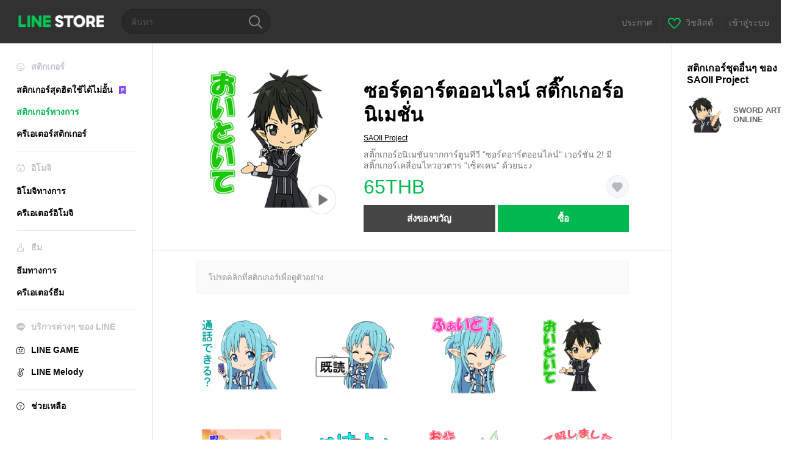

--- FILE ---
content_type: text/html;charset=UTF-8
request_url: https://store.line.me/stickershop/product/4770/th?from=sticker
body_size: 15093
content:
<!--
  ~ Copyright (c) 2018 LINE Corporation. All rights reserved.
  ~ LINE Corporation PROPRIETARY/CONFIDENTIAL. Use is subject to license terms.
  -->

<!DOCTYPE html>
<html lang="th" data-lang="th">
<head>
  
    
  <meta charset="UTF-8" />
  <meta name="viewport" content="width=device-width, user-scalable=yes, initial-scale=1" />
  <title>ซอร์ดอาร์ตออนไลน์ สติ๊กเกอร์อนิเมชั่น – สติกเกอร์ LINE | LINE STORE</title>
  <meta name="description" content="สติ๊กเกอร์อนิเมชั่นจากการ์ตูนทีวี &quot;ซอร์ดอาร์ตออนไลน์&quot; เวอร์ชั่น 2! มีสติ๊กเกอร์เคลื่อนไหวอวตาร &quot;เซ็คเคน&quot; ด้วยนะ♪" />
  <meta name="format-detection" content="telephone=no" />

    
  <meta property="og:type" content="website"/>
  <meta property="og:title" content="ซอร์ดอาร์ตออนไลน์ สติ๊กเกอร์อนิเมชั่น – สติกเกอร์ LINE | LINE STORE" />
  <meta property="og:url" content="https://store.line.me/stickershop/product/4770/th" />
  <meta property="og:description" content="สติ๊กเกอร์อนิเมชั่นจากการ์ตูนทีวี &quot;ซอร์ดอาร์ตออนไลน์&quot; เวอร์ชั่น 2! มีสติ๊กเกอร์เคลื่อนไหวอวตาร &quot;เซ็คเคน&quot; ด้วยนะ♪" />
  <meta property="og:site_name" content="LINE STORE" />

  <meta property="og:locale" content="th_TH" />
  <meta property="og:locale:alternative"
        content="en_UD" /><meta property="og:locale:alternative"
        content="pt_BR" /><meta property="og:locale:alternative"
        content="en_IN" /><meta property="og:locale:alternative"
        content="ja_JP" /><meta property="og:locale:alternative"
        content="ja_KS" /><meta property="og:locale:alternative"
        content="en_GB" /><meta property="og:locale:alternative"
        content="zh_MO" /><meta property="og:locale:alternative"
        content="zh_TW" /><meta property="og:locale:alternative"
        content="en_US" /><meta property="og:locale:alternative"
        content="id_ID" /><meta property="og:locale:alternative"
        content="th_TH" /><meta property="og:locale:alternative"
        content="en_PI" /><meta property="og:locale:alternative"
        content="ko_KR" /><meta property="og:locale:alternative"
        content="zh_HK" />
  
    
    
      <meta property="og:image" content="https://stickershop.line-scdn.net/stickershop/v1/product/4770/LINEStorePC/main.png?v=1" />
      <meta name="twitter:image" content="https://stickershop.line-scdn.net/stickershop/v1/product/4770/LINEStorePC/main.png?v=1" />
    
    
  
  <meta name="twitter:title" content="ซอร์ดอาร์ตออนไลน์ สติ๊กเกอร์อนิเมชั่น – สติกเกอร์ LINE | LINE STORE" />
  <meta name="twitter:description" content="สติ๊กเกอร์อนิเมชั่นจากการ์ตูนทีวี &quot;ซอร์ดอาร์ตออนไลน์&quot; เวอร์ชั่น 2! มีสติ๊กเกอร์เคลื่อนไหวอวตาร &quot;เซ็คเคน&quot; ด้วยนะ♪" />
  <meta name="twitter:card" content="summary">

    
  <link rel="canonical" href="https://store.line.me/stickershop/product/4770/th">
  <link rel="alternate" hreflang="ja" href="https://store.line.me/stickershop/product/4770/ja"/><link rel="alternate" hreflang="en" href="https://store.line.me/stickershop/product/4770/en"/><link rel="alternate" hreflang="zh-Hant" href="https://store.line.me/stickershop/product/4770/zh-Hant"/><link rel="alternate" hreflang="ko" href="https://store.line.me/stickershop/product/4770/ko"/><link rel="alternate" hreflang="th" href="https://store.line.me/stickershop/product/4770/th"/><link rel="alternate" hreflang="id" href="https://store.line.me/stickershop/product/4770/id"/><link rel="alternate" hreflang="pt-BR" href="https://store.line.me/stickershop/product/4770/pt-BR"/><link rel="alternate" hreflang="x-default" href="https://store.line.me/stickershop/product/4770"/>

    
  
    <meta name="mobile-web-app-capable" content="yes" />
    <meta name="application-name" content="LINE STORE" />
    <meta name="apple-mobile-web-app-capable" content="yes" />
    <meta name="apple-mobile-web-app-status-bar-style" content="black" />
    <meta name="apple-mobile-web-app-title" content="LINE STORE" />
  

    
  <link rel="apple-touch-icon" sizes="228x228"
        href="https://scdn.line-apps.com/n/line_store_sp/img/apple_touch_icon_228_20160805.png" />
  <link rel="apple-touch-icon-precomposed"
        href="https://scdn.line-apps.com/n/line_store_sp/img/apple_touch_icon_144_20160805.png" />
  <link rel="icon" sizes="192x192" type="image/png"
        href="https://scdn.line-apps.com/n/line_store_sp/img/apple_touch_icon_192_20160805.png" />
  <link rel="shortcut icon" type="image/x-icon"
        href="https://scdn.line-apps.com/n/line_store_sp/img/favicon_20160805.ico" />

    
  <noscript>
    <div style="padding: 10px; text-align: center; background-color: #fffcca;">ปิดใช้งาน JavaScript อยู่
โปรดไปที่การตั้งค่าเบราว์เซอร์เพื่อเปิดใช้งาน</div>
  </noscript>

    


<script type="application/ld+json">
  {
    "@context": "https://schema.org",
    "@type": "Product",
    "sku": "4770",
    "url": "https://store.line.me/stickershop/product/4770/th",
    
    "name": "\u0E0B\u0E2D\u0E23\u0E4C\u0E14\u0E2D\u0E32\u0E23\u0E4C\u0E15\u0E2D\u0E2D\u0E19\u0E44\u0E25\u0E19\u0E4C \u0E2A\u0E15\u0E34\u0E4A\u0E01\u0E40\u0E01\u0E2D\u0E23\u0E4C\u0E2D\u0E19\u0E34\u0E40\u0E21\u0E0A\u0E31\u0E48\u0E19",
    "description": "\u0E2A\u0E15\u0E34\u0E4A\u0E01\u0E40\u0E01\u0E2D\u0E23\u0E4C\u0E2D\u0E19\u0E34\u0E40\u0E21\u0E0A\u0E31\u0E48\u0E19\u0E08\u0E32\u0E01\u0E01\u0E32\u0E23\u0E4C\u0E15\u0E39\u0E19\u0E17\u0E35\u0E27\u0E35 \"\u0E0B\u0E2D\u0E23\u0E4C\u0E14\u0E2D\u0E32\u0E23\u0E4C\u0E15\u0E2D\u0E2D\u0E19\u0E44\u0E25\u0E19\u0E4C\" \u0E40\u0E27\u0E2D\u0E23\u0E4C\u0E0A\u0E31\u0E48\u0E19 2! \u0E21\u0E35\u0E2A\u0E15\u0E34\u0E4A\u0E01\u0E40\u0E01\u0E2D\u0E23\u0E4C\u0E40\u0E04\u0E25\u0E37\u0E48\u0E2D\u0E19\u0E44\u0E2B\u0E27\u0E2D\u0E27\u0E15\u0E32\u0E23 \"\u0E40\u0E0B\u0E47\u0E04\u0E40\u0E04\u0E19\" \u0E14\u0E49\u0E27\u0E22\u0E19\u0E30\u266A",
    "image": "https://stickershop.line-scdn.net/stickershop/v1/product/4770/LINEStorePC/main.png?v=1",
    
    "offers": {
      "@type": "Offer",
      "price": "65",
      "priceCurrency": "THB",
      "url": "https://store.line.me/stickershop/product/4770/th"
      
      ,"seller": {
         "@type": "Organization",
         "name": "SAOII Project",
         "url": "https://store.line.me/stickershop/author/18518/th"
      }
      
    }
    
    
  }
</script>


  
  
  
    
      <script type="application/javascript">
/*<![CDATA[*/
!function(f,b,e,v,n,t,s)
 {if(f.fbq)return;n=f.fbq=function(){n.callMethod?
 n.callMethod.apply(n,arguments):n.queue.push(arguments)};
 if(!f._fbq)f._fbq=n;n.push=n;n.loaded=!0;n.version='2.0';
 n.queue=[];t=b.createElement(e);t.async=!0;
 t.src=v;s=b.getElementsByTagName(e)[0];
 s.parentNode.insertBefore(t,s)}(window, document,'script',
 'https://connect.facebook.net/en_US/fbevents.js');
 fbq('init', '1615620521838058');
 fbq('track', 'PageView');
/*]]>*/
</script>
<noscript>
<img height="1" width="1" style="display:none" src="https://www.facebook.com/tr?id=1615620521838058&amp;ev=PageView&amp;noscript=1"/>
</noscript>
    
  

  <link href="https://static.line-scdn.net/laicon/edge/8.0/laicon.min.css" rel="stylesheet" crossorigin="anonymous" defer/>
  <link rel="stylesheet" crossorigin="anonymous" href="https://static.line-scdn.net/line_store/19b8c4ac38c/pc/css/line_store_pc.css"/>
  
  
    <link rel="stylesheet" crossorigin="anonymous" href="https://static.line-scdn.net/line_store/edge/store-vite/main.CawiWzHC.min.css" />
  
  

</head>
<body class="ExOsMac">
<div class="LyWrap">
  
  
  <div id="header-banner-root"></div>

  <header class="LyHead">
  <h1 class="MdGHD01Logo">
    <a href="/home/th">LINE STORE</a>
  </h1>
  
  <div class="MdGHD02Search" data-widget="SearchBox">
    <form method="GET" action="/search/th">
      <span class="MdIcoSearch01 FnSearchIcon" data-test="search-icon"></span>
      <span></span>
      <input class="FnSearchInput" data-test="search-field" type="text" name="q" placeholder="ค้นหา" value="" />
    </form>
  </div>
  <ul class="MdGHD03Util">
    <li class="mdGHD03Li">
      <a href="/notice/list/th">
        <span>ประกาศ</span>
      </a>
      <span class="mdGHD03Line">|</span>
    </li>
    <li class="mdGHD03Li" data-test="wishlist-btn">
      <a href="/wishlist/th"><span class="MdIcoWishlist01"></span><span>วิชลิสต์</span></a>
      <span class="mdGHD03Line">|</span>
    </li>
    
    
    <li class="mdGHD03Li" data-test="login-btn"><a href="/login/th?url=%2Fstickershop%2Fproduct%2F4770%2Fth%3Ffrom%3Dsticker" rel="nofollow">เข้าสู่ระบบ</a></li>
  </ul>
</header>
  
  
  <div class="LyContents MdCF">
    
    
      <div class="LySub">
  <nav class="MdSB06Nav" role="navigation">
    
    <ul>
      <li class="title flexVerticalCenter">
        <i class="lar la-smile"></i>
        <span>สติกเกอร์</span>
      </li>
      <li>
        <a class="flexVerticalCenter"
           href="/stickers-premium/landing/th">
            <span data-event-category="sticker"
                  data-event-label="Premium"
                  data-event-action="click_premium_sidemenu_PC">สติกเกอร์สุดฮิตใช้ได้ไม่อั้น</span>
          <img src="https://static.line-scdn.net/line_store/1814c5eeaa1/pc/img/common/img_charge_premium.svg" height="14" alt="" style="margin-left: 10px;" />
        </a>
      </li>
      
        
        
      
        <li data-test="stickershop-side-menu-item" class="ExSelected">
          <a href="/stickershop/home/general/th"
             data-event-category="common"
             data-event-action="click_menu_sticker_pc">สติกเกอร์ทางการ</a>
        </li>
        
      
        
        <li data-test="creators-stickershop-side-menu-item">
          <a href="/stickershop/home/user/th"
             data-event-category="common"
             data-event-action="click_menu_cm-sticker_pc">ครีเอเตอร์สติกเกอร์</a>
        </li>
      
        
        
      
        
        
      
        
        
      
        
        
      
        
        
      
        
        
      
        
        
      
    </ul>
    <hr>
    <ul>
      <li class="title flexVerticalCenter">
        <i class="labr la-line-friends"></i>
        <span>อิโมจิ</span>
      </li>
      
        
        
      
        
        
      
        
        
      
        <li data-test="emojishop-side-menu-item">
          <a href="/emojishop/home/general/th"
             data-event-category="common"
             data-event-action="click_menu_emoji_pc">อิโมจิทางการ</a>
        </li>
        
      
        
        <li data-test="creators-emojishop-side-menu-item">
          <a href="/emojishop/home/creators/th"
             data-event-category="common"
             data-event-action="click_menu_cs-emoji_pc">ครีเอเตอร์อิโมจิ</a>
        </li>
      
        
        
      
        
        
      
        
        
      
        
        
      
        
        
      
    </ul>
    <hr>
    <ul>
      <li class="title flexVerticalCenter">
        <i class="lar la-brush"></i> <span>ธีม</span>
      </li>
      
        
        
      
        
        
      
        
        
      
        
        
      
        
        
      
        <li data-test="themeshop-side-menu-item">
          <a href="/themeshop/home/th"
             data-event-category="common"
             data-event-action="click_menu_theme_pc">ธีมทางการ</a>
        </li>
        
      
        
        <li data-test="creators-themeshop-side-menu-item">
          <a href="/themeshop/home/creators/th"
             data-event-category="common"
             data-event-action="click_menu_cs-theme_pc">ครีเอเตอร์ธีม</a>
        </li>
      
        
        
      
        
        
      
        
        
      
    </ul>
    <hr>
    <ul data-test="side-menu">
      <li class="title flexVerticalCenter">
        <i class="labr la-line-messenger-alt"></i>
        <span>บริการต่างๆ ของ LINE</span>
      </li>
      
        
        
        
        
        
        
        
      
        
        
        
        
        
        
        
      
        
        
        
        
        
        
        
      
        
        
        
        
        
        
        
      
        
        
        
        
        
        
        
      
        
        
        
        
        
        
        
      
        
        
        
        
        
        
        
      
        
        
        <li data-test="gameshop-side-menu-item">
          <a class="flexVerticalCenter" href="/game/th">
            <i class="labr la-line-faceplay"></i>
            <span data-event-category="common"
                  data-event-action="click_menu_game_pc">LINE GAME</span>
          </a>
        </li>
        
        
        
        
      
        
        
        
        <li data-test="melodyshop-side-menu-item">
          <a class="flexVerticalCenter" href="https://melody.line.me?_from=store&amp;utm_source=line&amp;utm_medium=Linestore_Main"
             target="_blank">
            <i class="labr la-line-melody-shop"></i>
            <span data-event-category="common"
                  data-event-action="click_menu_melody_pc">LINE Melody</span>
          </a>
        </li>
        
        
        
      
        
        
        
        
        
        
        
      
    </ul>
    <hr>
    <ul>
      <li>
        <a class="flexVerticalCenter" href="https://help.line.me/webstore/web?lang=th">
          <i class="lar la-question-circle"></i>
          <span>ช่วยเหลือ</span>
        </a>
      </li>
    </ul>
  </nav>
  
</div>
    
    
    
    <div class="LyMain" role="main">
      
  
    
      
    
  

      
      <section class="MdBox03">
        <div class="mdBox03Inner01">
          
          
          <!-- Movie Button Over-->
          <div class="MdCMN38EndTop mdCMN38Sticker">
            
              
              
              
                
  <div class="mdCMN38Img"
       ref="mainImage"
       data-widget="EndpageMainStickerPlayer"
       data-widget-id="MainSticker"
       data-preview='{ &quot;type&quot; : &quot;animation&quot;, &quot;id&quot; : &quot;4770&quot;, &quot;staticUrl&quot; : &quot;https://stickershop.line-scdn.net/stickershop/v1/product/4770/LINEStorePC/main.png?v=1&quot;, &quot;animationUrl&quot; : &quot;https://stickershop.line-scdn.net/stickershop/v1/product/4770/iPhone/main_animation@2x.png?v=1&quot;, &quot;popupUrl&quot; : &quot;&quot;, &quot;soundUrl&quot; : &quot;&quot; }'>
    <img class="FnImage"
         width="230" height="230" src="https://stickershop.line-scdn.net/stickershop/v1/product/4770/LINEStorePC/main.png?v=1" alt="ซอร์ดอาร์ตออนไลน์ สติ๊กเกอร์อนิเมชั่น" />
    
    
      
  
    <span class="MdIcoPlay_b" data-test="animation-sticker-icon">Animation only icon</span>
    
    
    
    
    
    
    
    
  

    
    <div class="FnPreviewWrapper"></div>
  </div>

              
            
            <ul class="mdCMN38Item01">
              <div class="mdCMN38Item0lHead">
                
                
                <p class="mdCMN38Item01Ttl" data-test="sticker-name-title">ซอร์ดอาร์ตออนไลน์ สติ๊กเกอร์อนิเมชั่น</p>
              </div>
              <a class="mdCMN38Item01Author" data-test="sticker-author" href="/stickershop/author/18518/th">SAOII Project</a>
              <p class="mdCMN38Item01Txt">
                สติ๊กเกอร์อนิเมชั่นจากการ์ตูนทีวี &quot;ซอร์ดอาร์ตออนไลน์&quot; เวอร์ชั่น 2! มีสติ๊กเกอร์เคลื่อนไหวอวตาร &quot;เซ็คเคน&quot; ด้วยนะ♪
                
              </p>
              <div class="mdCMN38Item01Info" data-test="sticker-price-info">
                
                  <p class="mdCMN38Item01Price" data-test="sticker-price">65THB</p>
                  
                
                
                
                <p class="mdCMN38Item01Wish"
                   onclick="moveToAddWish()">
                  <label class="MdIco01Wish">
                    <input type="checkbox" name="" value=""  data-widget="WishCheckbox">
                    <span class="mdIco01WishTxt" data-test="wish-btn">リストに追加する</span>
                  </label>
                </p>
                <script>/*<![CDATA[*/
                function moveToAddWish(){
                  document.location = "\/login\/th?url=\/stickershop\/product\/4770\/wish\/th?_csrf%3D2681fb5b-95a2-4d51-bb07-254b8aebdb18";
                }
                /*]]>*/
                </script>
                
              </div>
              
  

              
              
                <ul class="mdCMN38Item01Ul" data-widget="PurchaseButtons" data-widget-id="PurchaseButtons" data-custom-sticker="CustomSticker">
                  
                  
                    <li>
                      
  
  
    <button class="MdBtn01P02"
            data-test="present-btn"
            data-event-label="sticker_official"
            data-widget="LinkButton"
            data-trigger-target="ModalWindowPresent"
            data-href="/login/?url=%2Fstickershop%2Fproduct%2F4770%2Fth%3Ffrom%3Dsticker">ส่งของขวัญ</button>
  

                    </li>
                    <li>
                      
  
  
    <button class="MdBtn01P01"
            data-test="purchase-btn"
            rel="nofollow"
            data-event-label="sticker_official"
            data-href="/stickershop/payment?packageId=4770&amp;confirmedPrice=65THB"
            data-win-height="800"
            data-win-width="815"
            data-widget="PopUpButton"
            data-reload="true">ซื้อ</button>
  

                    </li>
                  
                </ul>
              
              
              
              
              
              
            </ul>
          </div>
          <div class="MdHLine01"></div>
          
            
            
            
              
  <div class="MdCMN09DetailView mdCMN09Sticker">
    
  <div class="mdCMN09Preview">
    <div class="mdCMN09PreviewTxt" data-test="preview-text">
      
      
      
      
      โปรดคลิกที่สติกเกอร์เพื่อดูตัวอย่าง
    </div>
  </div>

    <div class="mdCMN09ImgList"
         data-widget="EndpageStickerListPlayer"
         data-is-big="false"
         data-widget-id="StickerPreview">
    <div class="MdLoader FnLoading" style="opacity: 0">
      <div class="mdLoaderInner mdLoaderDetail">
        <div class="mdLoadSpinner"></div>
      </div>
    </div>
    <div class="MdLoader FnReloadBtn" style="opacity: 0">
      <div class="mdLoaderInner">
        <p class="mdLoadReLoad"
           data-event-label="sticker_official">ลองอีกครั้ง</p>
      </div>
     </div>
     <div class="mdCMN09ImgListWarp">
       <ul class="mdCMN09Ul FnStickerList">
         
  <li class="mdCMN09Li FnStickerPreviewItem animation-sticker "
      data-preview='{ &quot;type&quot; : &quot;animation&quot;, &quot;id&quot; : &quot;6380898&quot;, &quot;staticUrl&quot; : &quot;https://stickershop.line-scdn.net/stickershop/v1/sticker/6380898/iPhone/sticker@2x.png?v=1&quot;, &quot;fallbackStaticUrl&quot; : &quot;https://stickershop.line-scdn.net/stickershop/v1/sticker/6380898/iPhone/sticker@2x.png?v=1&quot;, &quot;animationUrl&quot; : &quot;https://stickershop.line-scdn.net/stickershop/v1/sticker/6380898/iPhone/sticker_animation@2x.png?v=1&quot;, &quot;popupUrl&quot; : &quot;&quot;, &quot;soundUrl&quot; : &quot;&quot; }'
      data-test="sticker-item"
  >
    
    
    <div class="mdCMN09LiInner FnImage">
      <span class="mdCMN09Image" style="background-image:url(https://stickershop.line-scdn.net/stickershop/v1/sticker/6380898/iPhone/sticker@2x.png?v=1);"></span>
    </div>
    
  

    <div class="mdCMN09ImgPreview FnPreviewImage MdNonDisp">
      <span class="mdCMN09Image FnPreview" style="background-image:url(https://stickershop.line-scdn.net/stickershop/v1/sticker/6380898/iPhone/sticker@2x.png?v=1);"></span>
      
  

    </div>
    
  </li>
  <li class="mdCMN09Li FnStickerPreviewItem animation-sticker "
      data-preview='{ &quot;type&quot; : &quot;animation&quot;, &quot;id&quot; : &quot;6380900&quot;, &quot;staticUrl&quot; : &quot;https://stickershop.line-scdn.net/stickershop/v1/sticker/6380900/iPhone/sticker@2x.png?v=1&quot;, &quot;fallbackStaticUrl&quot; : &quot;https://stickershop.line-scdn.net/stickershop/v1/sticker/6380900/iPhone/sticker@2x.png?v=1&quot;, &quot;animationUrl&quot; : &quot;https://stickershop.line-scdn.net/stickershop/v1/sticker/6380900/iPhone/sticker_animation@2x.png?v=1&quot;, &quot;popupUrl&quot; : &quot;&quot;, &quot;soundUrl&quot; : &quot;&quot; }'
      data-test="sticker-item"
  >
    
    
    <div class="mdCMN09LiInner FnImage">
      <span class="mdCMN09Image" style="background-image:url(https://stickershop.line-scdn.net/stickershop/v1/sticker/6380900/iPhone/sticker@2x.png?v=1);"></span>
    </div>
    
  

    <div class="mdCMN09ImgPreview FnPreviewImage MdNonDisp">
      <span class="mdCMN09Image FnPreview" style="background-image:url(https://stickershop.line-scdn.net/stickershop/v1/sticker/6380900/iPhone/sticker@2x.png?v=1);"></span>
      
  

    </div>
    
  </li>
  <li class="mdCMN09Li FnStickerPreviewItem animation-sticker "
      data-preview='{ &quot;type&quot; : &quot;animation&quot;, &quot;id&quot; : &quot;6380902&quot;, &quot;staticUrl&quot; : &quot;https://stickershop.line-scdn.net/stickershop/v1/sticker/6380902/iPhone/sticker@2x.png?v=1&quot;, &quot;fallbackStaticUrl&quot; : &quot;https://stickershop.line-scdn.net/stickershop/v1/sticker/6380902/iPhone/sticker@2x.png?v=1&quot;, &quot;animationUrl&quot; : &quot;https://stickershop.line-scdn.net/stickershop/v1/sticker/6380902/iPhone/sticker_animation@2x.png?v=1&quot;, &quot;popupUrl&quot; : &quot;&quot;, &quot;soundUrl&quot; : &quot;&quot; }'
      data-test="sticker-item"
  >
    
    
    <div class="mdCMN09LiInner FnImage">
      <span class="mdCMN09Image" style="background-image:url(https://stickershop.line-scdn.net/stickershop/v1/sticker/6380902/iPhone/sticker@2x.png?v=1);"></span>
    </div>
    
  

    <div class="mdCMN09ImgPreview FnPreviewImage MdNonDisp">
      <span class="mdCMN09Image FnPreview" style="background-image:url(https://stickershop.line-scdn.net/stickershop/v1/sticker/6380902/iPhone/sticker@2x.png?v=1);"></span>
      
  

    </div>
    
  </li>
  <li class="mdCMN09Li FnStickerPreviewItem animation-sticker "
      data-preview='{ &quot;type&quot; : &quot;animation&quot;, &quot;id&quot; : &quot;6380904&quot;, &quot;staticUrl&quot; : &quot;https://stickershop.line-scdn.net/stickershop/v1/sticker/6380904/iPhone/sticker@2x.png?v=1&quot;, &quot;fallbackStaticUrl&quot; : &quot;https://stickershop.line-scdn.net/stickershop/v1/sticker/6380904/iPhone/sticker@2x.png?v=1&quot;, &quot;animationUrl&quot; : &quot;https://stickershop.line-scdn.net/stickershop/v1/sticker/6380904/iPhone/sticker_animation@2x.png?v=1&quot;, &quot;popupUrl&quot; : &quot;&quot;, &quot;soundUrl&quot; : &quot;&quot; }'
      data-test="sticker-item"
  >
    
    
    <div class="mdCMN09LiInner FnImage">
      <span class="mdCMN09Image" style="background-image:url(https://stickershop.line-scdn.net/stickershop/v1/sticker/6380904/iPhone/sticker@2x.png?v=1);"></span>
    </div>
    
  

    <div class="mdCMN09ImgPreview FnPreviewImage MdNonDisp">
      <span class="mdCMN09Image FnPreview" style="background-image:url(https://stickershop.line-scdn.net/stickershop/v1/sticker/6380904/iPhone/sticker@2x.png?v=1);"></span>
      
  

    </div>
    
  </li>
  <li class="mdCMN09Li FnStickerPreviewItem animation-sticker "
      data-preview='{ &quot;type&quot; : &quot;animation&quot;, &quot;id&quot; : &quot;6380906&quot;, &quot;staticUrl&quot; : &quot;https://stickershop.line-scdn.net/stickershop/v1/sticker/6380906/iPhone/sticker@2x.png?v=1&quot;, &quot;fallbackStaticUrl&quot; : &quot;https://stickershop.line-scdn.net/stickershop/v1/sticker/6380906/iPhone/sticker@2x.png?v=1&quot;, &quot;animationUrl&quot; : &quot;https://stickershop.line-scdn.net/stickershop/v1/sticker/6380906/iPhone/sticker_animation@2x.png?v=1&quot;, &quot;popupUrl&quot; : &quot;&quot;, &quot;soundUrl&quot; : &quot;&quot; }'
      data-test="sticker-item"
  >
    
    
    <div class="mdCMN09LiInner FnImage">
      <span class="mdCMN09Image" style="background-image:url(https://stickershop.line-scdn.net/stickershop/v1/sticker/6380906/iPhone/sticker@2x.png?v=1);"></span>
    </div>
    
  

    <div class="mdCMN09ImgPreview FnPreviewImage MdNonDisp">
      <span class="mdCMN09Image FnPreview" style="background-image:url(https://stickershop.line-scdn.net/stickershop/v1/sticker/6380906/iPhone/sticker@2x.png?v=1);"></span>
      
  

    </div>
    
  </li>
  <li class="mdCMN09Li FnStickerPreviewItem animation-sticker "
      data-preview='{ &quot;type&quot; : &quot;animation&quot;, &quot;id&quot; : &quot;6380908&quot;, &quot;staticUrl&quot; : &quot;https://stickershop.line-scdn.net/stickershop/v1/sticker/6380908/iPhone/sticker@2x.png?v=1&quot;, &quot;fallbackStaticUrl&quot; : &quot;https://stickershop.line-scdn.net/stickershop/v1/sticker/6380908/iPhone/sticker@2x.png?v=1&quot;, &quot;animationUrl&quot; : &quot;https://stickershop.line-scdn.net/stickershop/v1/sticker/6380908/iPhone/sticker_animation@2x.png?v=1&quot;, &quot;popupUrl&quot; : &quot;&quot;, &quot;soundUrl&quot; : &quot;&quot; }'
      data-test="sticker-item"
  >
    
    
    <div class="mdCMN09LiInner FnImage">
      <span class="mdCMN09Image" style="background-image:url(https://stickershop.line-scdn.net/stickershop/v1/sticker/6380908/iPhone/sticker@2x.png?v=1);"></span>
    </div>
    
  

    <div class="mdCMN09ImgPreview FnPreviewImage MdNonDisp">
      <span class="mdCMN09Image FnPreview" style="background-image:url(https://stickershop.line-scdn.net/stickershop/v1/sticker/6380908/iPhone/sticker@2x.png?v=1);"></span>
      
  

    </div>
    
  </li>
  <li class="mdCMN09Li FnStickerPreviewItem animation-sticker "
      data-preview='{ &quot;type&quot; : &quot;animation&quot;, &quot;id&quot; : &quot;6380910&quot;, &quot;staticUrl&quot; : &quot;https://stickershop.line-scdn.net/stickershop/v1/sticker/6380910/iPhone/sticker@2x.png?v=1&quot;, &quot;fallbackStaticUrl&quot; : &quot;https://stickershop.line-scdn.net/stickershop/v1/sticker/6380910/iPhone/sticker@2x.png?v=1&quot;, &quot;animationUrl&quot; : &quot;https://stickershop.line-scdn.net/stickershop/v1/sticker/6380910/iPhone/sticker_animation@2x.png?v=1&quot;, &quot;popupUrl&quot; : &quot;&quot;, &quot;soundUrl&quot; : &quot;&quot; }'
      data-test="sticker-item"
  >
    
    
    <div class="mdCMN09LiInner FnImage">
      <span class="mdCMN09Image" style="background-image:url(https://stickershop.line-scdn.net/stickershop/v1/sticker/6380910/iPhone/sticker@2x.png?v=1);"></span>
    </div>
    
  

    <div class="mdCMN09ImgPreview FnPreviewImage MdNonDisp">
      <span class="mdCMN09Image FnPreview" style="background-image:url(https://stickershop.line-scdn.net/stickershop/v1/sticker/6380910/iPhone/sticker@2x.png?v=1);"></span>
      
  

    </div>
    
  </li>
  <li class="mdCMN09Li FnStickerPreviewItem animation-sticker "
      data-preview='{ &quot;type&quot; : &quot;animation&quot;, &quot;id&quot; : &quot;6380912&quot;, &quot;staticUrl&quot; : &quot;https://stickershop.line-scdn.net/stickershop/v1/sticker/6380912/iPhone/sticker@2x.png?v=1&quot;, &quot;fallbackStaticUrl&quot; : &quot;https://stickershop.line-scdn.net/stickershop/v1/sticker/6380912/iPhone/sticker@2x.png?v=1&quot;, &quot;animationUrl&quot; : &quot;https://stickershop.line-scdn.net/stickershop/v1/sticker/6380912/iPhone/sticker_animation@2x.png?v=1&quot;, &quot;popupUrl&quot; : &quot;&quot;, &quot;soundUrl&quot; : &quot;&quot; }'
      data-test="sticker-item"
  >
    
    
    <div class="mdCMN09LiInner FnImage">
      <span class="mdCMN09Image" style="background-image:url(https://stickershop.line-scdn.net/stickershop/v1/sticker/6380912/iPhone/sticker@2x.png?v=1);"></span>
    </div>
    
  

    <div class="mdCMN09ImgPreview FnPreviewImage MdNonDisp">
      <span class="mdCMN09Image FnPreview" style="background-image:url(https://stickershop.line-scdn.net/stickershop/v1/sticker/6380912/iPhone/sticker@2x.png?v=1);"></span>
      
  

    </div>
    
  </li>
  <li class="mdCMN09Li FnStickerPreviewItem animation-sticker "
      data-preview='{ &quot;type&quot; : &quot;animation&quot;, &quot;id&quot; : &quot;6380914&quot;, &quot;staticUrl&quot; : &quot;https://stickershop.line-scdn.net/stickershop/v1/sticker/6380914/iPhone/sticker@2x.png?v=1&quot;, &quot;fallbackStaticUrl&quot; : &quot;https://stickershop.line-scdn.net/stickershop/v1/sticker/6380914/iPhone/sticker@2x.png?v=1&quot;, &quot;animationUrl&quot; : &quot;https://stickershop.line-scdn.net/stickershop/v1/sticker/6380914/iPhone/sticker_animation@2x.png?v=1&quot;, &quot;popupUrl&quot; : &quot;&quot;, &quot;soundUrl&quot; : &quot;&quot; }'
      data-test="sticker-item"
  >
    
    
    <div class="mdCMN09LiInner FnImage">
      <span class="mdCMN09Image" style="background-image:url(https://stickershop.line-scdn.net/stickershop/v1/sticker/6380914/iPhone/sticker@2x.png?v=1);"></span>
    </div>
    
  

    <div class="mdCMN09ImgPreview FnPreviewImage MdNonDisp">
      <span class="mdCMN09Image FnPreview" style="background-image:url(https://stickershop.line-scdn.net/stickershop/v1/sticker/6380914/iPhone/sticker@2x.png?v=1);"></span>
      
  

    </div>
    
  </li>
  <li class="mdCMN09Li FnStickerPreviewItem animation-sticker "
      data-preview='{ &quot;type&quot; : &quot;animation&quot;, &quot;id&quot; : &quot;6380916&quot;, &quot;staticUrl&quot; : &quot;https://stickershop.line-scdn.net/stickershop/v1/sticker/6380916/iPhone/sticker@2x.png?v=1&quot;, &quot;fallbackStaticUrl&quot; : &quot;https://stickershop.line-scdn.net/stickershop/v1/sticker/6380916/iPhone/sticker@2x.png?v=1&quot;, &quot;animationUrl&quot; : &quot;https://stickershop.line-scdn.net/stickershop/v1/sticker/6380916/iPhone/sticker_animation@2x.png?v=1&quot;, &quot;popupUrl&quot; : &quot;&quot;, &quot;soundUrl&quot; : &quot;&quot; }'
      data-test="sticker-item"
  >
    
    
    <div class="mdCMN09LiInner FnImage">
      <span class="mdCMN09Image" style="background-image:url(https://stickershop.line-scdn.net/stickershop/v1/sticker/6380916/iPhone/sticker@2x.png?v=1);"></span>
    </div>
    
  

    <div class="mdCMN09ImgPreview FnPreviewImage MdNonDisp">
      <span class="mdCMN09Image FnPreview" style="background-image:url(https://stickershop.line-scdn.net/stickershop/v1/sticker/6380916/iPhone/sticker@2x.png?v=1);"></span>
      
  

    </div>
    
  </li>
  <li class="mdCMN09Li FnStickerPreviewItem animation-sticker "
      data-preview='{ &quot;type&quot; : &quot;animation&quot;, &quot;id&quot; : &quot;6380918&quot;, &quot;staticUrl&quot; : &quot;https://stickershop.line-scdn.net/stickershop/v1/sticker/6380918/iPhone/sticker@2x.png?v=1&quot;, &quot;fallbackStaticUrl&quot; : &quot;https://stickershop.line-scdn.net/stickershop/v1/sticker/6380918/iPhone/sticker@2x.png?v=1&quot;, &quot;animationUrl&quot; : &quot;https://stickershop.line-scdn.net/stickershop/v1/sticker/6380918/iPhone/sticker_animation@2x.png?v=1&quot;, &quot;popupUrl&quot; : &quot;&quot;, &quot;soundUrl&quot; : &quot;&quot; }'
      data-test="sticker-item"
  >
    
    
    <div class="mdCMN09LiInner FnImage">
      <span class="mdCMN09Image" style="background-image:url(https://stickershop.line-scdn.net/stickershop/v1/sticker/6380918/iPhone/sticker@2x.png?v=1);"></span>
    </div>
    
  

    <div class="mdCMN09ImgPreview FnPreviewImage MdNonDisp">
      <span class="mdCMN09Image FnPreview" style="background-image:url(https://stickershop.line-scdn.net/stickershop/v1/sticker/6380918/iPhone/sticker@2x.png?v=1);"></span>
      
  

    </div>
    
  </li>
  <li class="mdCMN09Li FnStickerPreviewItem animation-sticker "
      data-preview='{ &quot;type&quot; : &quot;animation&quot;, &quot;id&quot; : &quot;6380920&quot;, &quot;staticUrl&quot; : &quot;https://stickershop.line-scdn.net/stickershop/v1/sticker/6380920/iPhone/sticker@2x.png?v=1&quot;, &quot;fallbackStaticUrl&quot; : &quot;https://stickershop.line-scdn.net/stickershop/v1/sticker/6380920/iPhone/sticker@2x.png?v=1&quot;, &quot;animationUrl&quot; : &quot;https://stickershop.line-scdn.net/stickershop/v1/sticker/6380920/iPhone/sticker_animation@2x.png?v=1&quot;, &quot;popupUrl&quot; : &quot;&quot;, &quot;soundUrl&quot; : &quot;&quot; }'
      data-test="sticker-item"
  >
    
    
    <div class="mdCMN09LiInner FnImage">
      <span class="mdCMN09Image" style="background-image:url(https://stickershop.line-scdn.net/stickershop/v1/sticker/6380920/iPhone/sticker@2x.png?v=1);"></span>
    </div>
    
  

    <div class="mdCMN09ImgPreview FnPreviewImage MdNonDisp">
      <span class="mdCMN09Image FnPreview" style="background-image:url(https://stickershop.line-scdn.net/stickershop/v1/sticker/6380920/iPhone/sticker@2x.png?v=1);"></span>
      
  

    </div>
    
  </li>
  <li class="mdCMN09Li FnStickerPreviewItem animation-sticker "
      data-preview='{ &quot;type&quot; : &quot;animation&quot;, &quot;id&quot; : &quot;6380922&quot;, &quot;staticUrl&quot; : &quot;https://stickershop.line-scdn.net/stickershop/v1/sticker/6380922/iPhone/sticker@2x.png?v=1&quot;, &quot;fallbackStaticUrl&quot; : &quot;https://stickershop.line-scdn.net/stickershop/v1/sticker/6380922/iPhone/sticker@2x.png?v=1&quot;, &quot;animationUrl&quot; : &quot;https://stickershop.line-scdn.net/stickershop/v1/sticker/6380922/iPhone/sticker_animation@2x.png?v=1&quot;, &quot;popupUrl&quot; : &quot;&quot;, &quot;soundUrl&quot; : &quot;&quot; }'
      data-test="sticker-item"
  >
    
    
    <div class="mdCMN09LiInner FnImage">
      <span class="mdCMN09Image" style="background-image:url(https://stickershop.line-scdn.net/stickershop/v1/sticker/6380922/iPhone/sticker@2x.png?v=1);"></span>
    </div>
    
  

    <div class="mdCMN09ImgPreview FnPreviewImage MdNonDisp">
      <span class="mdCMN09Image FnPreview" style="background-image:url(https://stickershop.line-scdn.net/stickershop/v1/sticker/6380922/iPhone/sticker@2x.png?v=1);"></span>
      
  

    </div>
    
  </li>
  <li class="mdCMN09Li FnStickerPreviewItem animation-sticker "
      data-preview='{ &quot;type&quot; : &quot;animation&quot;, &quot;id&quot; : &quot;6380924&quot;, &quot;staticUrl&quot; : &quot;https://stickershop.line-scdn.net/stickershop/v1/sticker/6380924/iPhone/sticker@2x.png?v=1&quot;, &quot;fallbackStaticUrl&quot; : &quot;https://stickershop.line-scdn.net/stickershop/v1/sticker/6380924/iPhone/sticker@2x.png?v=1&quot;, &quot;animationUrl&quot; : &quot;https://stickershop.line-scdn.net/stickershop/v1/sticker/6380924/iPhone/sticker_animation@2x.png?v=1&quot;, &quot;popupUrl&quot; : &quot;&quot;, &quot;soundUrl&quot; : &quot;&quot; }'
      data-test="sticker-item"
  >
    
    
    <div class="mdCMN09LiInner FnImage">
      <span class="mdCMN09Image" style="background-image:url(https://stickershop.line-scdn.net/stickershop/v1/sticker/6380924/iPhone/sticker@2x.png?v=1);"></span>
    </div>
    
  

    <div class="mdCMN09ImgPreview FnPreviewImage MdNonDisp">
      <span class="mdCMN09Image FnPreview" style="background-image:url(https://stickershop.line-scdn.net/stickershop/v1/sticker/6380924/iPhone/sticker@2x.png?v=1);"></span>
      
  

    </div>
    
  </li>
  <li class="mdCMN09Li FnStickerPreviewItem animation-sticker "
      data-preview='{ &quot;type&quot; : &quot;animation&quot;, &quot;id&quot; : &quot;6380926&quot;, &quot;staticUrl&quot; : &quot;https://stickershop.line-scdn.net/stickershop/v1/sticker/6380926/iPhone/sticker@2x.png?v=1&quot;, &quot;fallbackStaticUrl&quot; : &quot;https://stickershop.line-scdn.net/stickershop/v1/sticker/6380926/iPhone/sticker@2x.png?v=1&quot;, &quot;animationUrl&quot; : &quot;https://stickershop.line-scdn.net/stickershop/v1/sticker/6380926/iPhone/sticker_animation@2x.png?v=1&quot;, &quot;popupUrl&quot; : &quot;&quot;, &quot;soundUrl&quot; : &quot;&quot; }'
      data-test="sticker-item"
  >
    
    
    <div class="mdCMN09LiInner FnImage">
      <span class="mdCMN09Image" style="background-image:url(https://stickershop.line-scdn.net/stickershop/v1/sticker/6380926/iPhone/sticker@2x.png?v=1);"></span>
    </div>
    
  

    <div class="mdCMN09ImgPreview FnPreviewImage MdNonDisp">
      <span class="mdCMN09Image FnPreview" style="background-image:url(https://stickershop.line-scdn.net/stickershop/v1/sticker/6380926/iPhone/sticker@2x.png?v=1);"></span>
      
  

    </div>
    
  </li>
  <li class="mdCMN09Li FnStickerPreviewItem animation-sticker "
      data-preview='{ &quot;type&quot; : &quot;animation&quot;, &quot;id&quot; : &quot;6380928&quot;, &quot;staticUrl&quot; : &quot;https://stickershop.line-scdn.net/stickershop/v1/sticker/6380928/iPhone/sticker@2x.png?v=1&quot;, &quot;fallbackStaticUrl&quot; : &quot;https://stickershop.line-scdn.net/stickershop/v1/sticker/6380928/iPhone/sticker@2x.png?v=1&quot;, &quot;animationUrl&quot; : &quot;https://stickershop.line-scdn.net/stickershop/v1/sticker/6380928/iPhone/sticker_animation@2x.png?v=1&quot;, &quot;popupUrl&quot; : &quot;&quot;, &quot;soundUrl&quot; : &quot;&quot; }'
      data-test="sticker-item"
  >
    
    
    <div class="mdCMN09LiInner FnImage">
      <span class="mdCMN09Image" style="background-image:url(https://stickershop.line-scdn.net/stickershop/v1/sticker/6380928/iPhone/sticker@2x.png?v=1);"></span>
    </div>
    
  

    <div class="mdCMN09ImgPreview FnPreviewImage MdNonDisp">
      <span class="mdCMN09Image FnPreview" style="background-image:url(https://stickershop.line-scdn.net/stickershop/v1/sticker/6380928/iPhone/sticker@2x.png?v=1);"></span>
      
  

    </div>
    
  </li>
  <li class="mdCMN09Li FnStickerPreviewItem animation-sticker "
      data-preview='{ &quot;type&quot; : &quot;animation&quot;, &quot;id&quot; : &quot;6380930&quot;, &quot;staticUrl&quot; : &quot;https://stickershop.line-scdn.net/stickershop/v1/sticker/6380930/iPhone/sticker@2x.png?v=1&quot;, &quot;fallbackStaticUrl&quot; : &quot;https://stickershop.line-scdn.net/stickershop/v1/sticker/6380930/iPhone/sticker@2x.png?v=1&quot;, &quot;animationUrl&quot; : &quot;https://stickershop.line-scdn.net/stickershop/v1/sticker/6380930/iPhone/sticker_animation@2x.png?v=1&quot;, &quot;popupUrl&quot; : &quot;&quot;, &quot;soundUrl&quot; : &quot;&quot; }'
      data-test="sticker-item"
  >
    
    
    <div class="mdCMN09LiInner FnImage">
      <span class="mdCMN09Image" style="background-image:url(https://stickershop.line-scdn.net/stickershop/v1/sticker/6380930/iPhone/sticker@2x.png?v=1);"></span>
    </div>
    
  

    <div class="mdCMN09ImgPreview FnPreviewImage MdNonDisp">
      <span class="mdCMN09Image FnPreview" style="background-image:url(https://stickershop.line-scdn.net/stickershop/v1/sticker/6380930/iPhone/sticker@2x.png?v=1);"></span>
      
  

    </div>
    
  </li>
  <li class="mdCMN09Li FnStickerPreviewItem animation-sticker "
      data-preview='{ &quot;type&quot; : &quot;animation&quot;, &quot;id&quot; : &quot;6380932&quot;, &quot;staticUrl&quot; : &quot;https://stickershop.line-scdn.net/stickershop/v1/sticker/6380932/iPhone/sticker@2x.png?v=1&quot;, &quot;fallbackStaticUrl&quot; : &quot;https://stickershop.line-scdn.net/stickershop/v1/sticker/6380932/iPhone/sticker@2x.png?v=1&quot;, &quot;animationUrl&quot; : &quot;https://stickershop.line-scdn.net/stickershop/v1/sticker/6380932/iPhone/sticker_animation@2x.png?v=1&quot;, &quot;popupUrl&quot; : &quot;&quot;, &quot;soundUrl&quot; : &quot;&quot; }'
      data-test="sticker-item"
  >
    
    
    <div class="mdCMN09LiInner FnImage">
      <span class="mdCMN09Image" style="background-image:url(https://stickershop.line-scdn.net/stickershop/v1/sticker/6380932/iPhone/sticker@2x.png?v=1);"></span>
    </div>
    
  

    <div class="mdCMN09ImgPreview FnPreviewImage MdNonDisp">
      <span class="mdCMN09Image FnPreview" style="background-image:url(https://stickershop.line-scdn.net/stickershop/v1/sticker/6380932/iPhone/sticker@2x.png?v=1);"></span>
      
  

    </div>
    
  </li>
  <li class="mdCMN09Li FnStickerPreviewItem animation-sticker "
      data-preview='{ &quot;type&quot; : &quot;animation&quot;, &quot;id&quot; : &quot;6380934&quot;, &quot;staticUrl&quot; : &quot;https://stickershop.line-scdn.net/stickershop/v1/sticker/6380934/iPhone/sticker@2x.png?v=1&quot;, &quot;fallbackStaticUrl&quot; : &quot;https://stickershop.line-scdn.net/stickershop/v1/sticker/6380934/iPhone/sticker@2x.png?v=1&quot;, &quot;animationUrl&quot; : &quot;https://stickershop.line-scdn.net/stickershop/v1/sticker/6380934/iPhone/sticker_animation@2x.png?v=1&quot;, &quot;popupUrl&quot; : &quot;&quot;, &quot;soundUrl&quot; : &quot;&quot; }'
      data-test="sticker-item"
  >
    
    
    <div class="mdCMN09LiInner FnImage">
      <span class="mdCMN09Image" style="background-image:url(https://stickershop.line-scdn.net/stickershop/v1/sticker/6380934/iPhone/sticker@2x.png?v=1);"></span>
    </div>
    
  

    <div class="mdCMN09ImgPreview FnPreviewImage MdNonDisp">
      <span class="mdCMN09Image FnPreview" style="background-image:url(https://stickershop.line-scdn.net/stickershop/v1/sticker/6380934/iPhone/sticker@2x.png?v=1);"></span>
      
  

    </div>
    
  </li>
  <li class="mdCMN09Li FnStickerPreviewItem animation-sticker "
      data-preview='{ &quot;type&quot; : &quot;animation&quot;, &quot;id&quot; : &quot;6380936&quot;, &quot;staticUrl&quot; : &quot;https://stickershop.line-scdn.net/stickershop/v1/sticker/6380936/iPhone/sticker@2x.png?v=1&quot;, &quot;fallbackStaticUrl&quot; : &quot;https://stickershop.line-scdn.net/stickershop/v1/sticker/6380936/iPhone/sticker@2x.png?v=1&quot;, &quot;animationUrl&quot; : &quot;https://stickershop.line-scdn.net/stickershop/v1/sticker/6380936/iPhone/sticker_animation@2x.png?v=1&quot;, &quot;popupUrl&quot; : &quot;&quot;, &quot;soundUrl&quot; : &quot;&quot; }'
      data-test="sticker-item"
  >
    
    
    <div class="mdCMN09LiInner FnImage">
      <span class="mdCMN09Image" style="background-image:url(https://stickershop.line-scdn.net/stickershop/v1/sticker/6380936/iPhone/sticker@2x.png?v=1);"></span>
    </div>
    
  

    <div class="mdCMN09ImgPreview FnPreviewImage MdNonDisp">
      <span class="mdCMN09Image FnPreview" style="background-image:url(https://stickershop.line-scdn.net/stickershop/v1/sticker/6380936/iPhone/sticker@2x.png?v=1);"></span>
      
  

    </div>
    
  </li>
  <li class="mdCMN09Li FnStickerPreviewItem animation-sticker "
      data-preview='{ &quot;type&quot; : &quot;animation&quot;, &quot;id&quot; : &quot;6380938&quot;, &quot;staticUrl&quot; : &quot;https://stickershop.line-scdn.net/stickershop/v1/sticker/6380938/iPhone/sticker@2x.png?v=1&quot;, &quot;fallbackStaticUrl&quot; : &quot;https://stickershop.line-scdn.net/stickershop/v1/sticker/6380938/iPhone/sticker@2x.png?v=1&quot;, &quot;animationUrl&quot; : &quot;https://stickershop.line-scdn.net/stickershop/v1/sticker/6380938/iPhone/sticker_animation@2x.png?v=1&quot;, &quot;popupUrl&quot; : &quot;&quot;, &quot;soundUrl&quot; : &quot;&quot; }'
      data-test="sticker-item"
  >
    
    
    <div class="mdCMN09LiInner FnImage">
      <span class="mdCMN09Image" style="background-image:url(https://stickershop.line-scdn.net/stickershop/v1/sticker/6380938/iPhone/sticker@2x.png?v=1);"></span>
    </div>
    
  

    <div class="mdCMN09ImgPreview FnPreviewImage MdNonDisp">
      <span class="mdCMN09Image FnPreview" style="background-image:url(https://stickershop.line-scdn.net/stickershop/v1/sticker/6380938/iPhone/sticker@2x.png?v=1);"></span>
      
  

    </div>
    
  </li>
  <li class="mdCMN09Li FnStickerPreviewItem animation-sticker "
      data-preview='{ &quot;type&quot; : &quot;animation&quot;, &quot;id&quot; : &quot;6380940&quot;, &quot;staticUrl&quot; : &quot;https://stickershop.line-scdn.net/stickershop/v1/sticker/6380940/iPhone/sticker@2x.png?v=1&quot;, &quot;fallbackStaticUrl&quot; : &quot;https://stickershop.line-scdn.net/stickershop/v1/sticker/6380940/iPhone/sticker@2x.png?v=1&quot;, &quot;animationUrl&quot; : &quot;https://stickershop.line-scdn.net/stickershop/v1/sticker/6380940/iPhone/sticker_animation@2x.png?v=1&quot;, &quot;popupUrl&quot; : &quot;&quot;, &quot;soundUrl&quot; : &quot;&quot; }'
      data-test="sticker-item"
  >
    
    
    <div class="mdCMN09LiInner FnImage">
      <span class="mdCMN09Image" style="background-image:url(https://stickershop.line-scdn.net/stickershop/v1/sticker/6380940/iPhone/sticker@2x.png?v=1);"></span>
    </div>
    
  

    <div class="mdCMN09ImgPreview FnPreviewImage MdNonDisp">
      <span class="mdCMN09Image FnPreview" style="background-image:url(https://stickershop.line-scdn.net/stickershop/v1/sticker/6380940/iPhone/sticker@2x.png?v=1);"></span>
      
  

    </div>
    
  </li>
  <li class="mdCMN09Li FnStickerPreviewItem animation-sticker "
      data-preview='{ &quot;type&quot; : &quot;animation&quot;, &quot;id&quot; : &quot;6380942&quot;, &quot;staticUrl&quot; : &quot;https://stickershop.line-scdn.net/stickershop/v1/sticker/6380942/iPhone/sticker@2x.png?v=1&quot;, &quot;fallbackStaticUrl&quot; : &quot;https://stickershop.line-scdn.net/stickershop/v1/sticker/6380942/iPhone/sticker@2x.png?v=1&quot;, &quot;animationUrl&quot; : &quot;https://stickershop.line-scdn.net/stickershop/v1/sticker/6380942/iPhone/sticker_animation@2x.png?v=1&quot;, &quot;popupUrl&quot; : &quot;&quot;, &quot;soundUrl&quot; : &quot;&quot; }'
      data-test="sticker-item"
  >
    
    
    <div class="mdCMN09LiInner FnImage">
      <span class="mdCMN09Image" style="background-image:url(https://stickershop.line-scdn.net/stickershop/v1/sticker/6380942/iPhone/sticker@2x.png?v=1);"></span>
    </div>
    
  

    <div class="mdCMN09ImgPreview FnPreviewImage MdNonDisp">
      <span class="mdCMN09Image FnPreview" style="background-image:url(https://stickershop.line-scdn.net/stickershop/v1/sticker/6380942/iPhone/sticker@2x.png?v=1);"></span>
      
  

    </div>
    
  </li>
  <li class="mdCMN09Li FnStickerPreviewItem animation-sticker "
      data-preview='{ &quot;type&quot; : &quot;animation&quot;, &quot;id&quot; : &quot;6380944&quot;, &quot;staticUrl&quot; : &quot;https://stickershop.line-scdn.net/stickershop/v1/sticker/6380944/iPhone/sticker@2x.png?v=1&quot;, &quot;fallbackStaticUrl&quot; : &quot;https://stickershop.line-scdn.net/stickershop/v1/sticker/6380944/iPhone/sticker@2x.png?v=1&quot;, &quot;animationUrl&quot; : &quot;https://stickershop.line-scdn.net/stickershop/v1/sticker/6380944/iPhone/sticker_animation@2x.png?v=1&quot;, &quot;popupUrl&quot; : &quot;&quot;, &quot;soundUrl&quot; : &quot;&quot; }'
      data-test="sticker-item"
  >
    
    
    <div class="mdCMN09LiInner FnImage">
      <span class="mdCMN09Image" style="background-image:url(https://stickershop.line-scdn.net/stickershop/v1/sticker/6380944/iPhone/sticker@2x.png?v=1);"></span>
    </div>
    
  

    <div class="mdCMN09ImgPreview FnPreviewImage MdNonDisp">
      <span class="mdCMN09Image FnPreview" style="background-image:url(https://stickershop.line-scdn.net/stickershop/v1/sticker/6380944/iPhone/sticker@2x.png?v=1);"></span>
      
  

    </div>
    
  </li>

       </ul>
       <div class="MdOverlay01 FnStickerPreviewOverlay MdNonDisp" style="pointer-events: none;"></div>
     </div>
     <div class="FnPreviewWrapper MdNonDisp">
       <div class="MdOverlay FnOverlay"></div>
       <div class="MdLYR11Sticker FnPopupCanvasWrapper">
         <div class="mdLYR11BigImg FnImgWrapper MdNonDisp"></div>
       </div>
     </div>
     </div>
     <p class="mdCMN09Copy">©R/KA/SII</p>
     <p class="mdCMN09Txt">
       <a href="javascript:;"
          data-widget="EventTrigger"
          data-event-name="openModalWindow"
          data-event-target="EnvironmentCaution">หมายเหตุ</a>
       
    </p>
    <div class="MdCMN22Share">
  <ul class="mdCMN22ShareUl">
    <li class="mdCMN22ShareLi">
      <a href="javascript:;"
         data-test="line-btn"
         data-widget="ShareButton"
         data-type="line_timeline"
         title="LINE" data-share-text="ซอร์ดอาร์ตออนไลน์ สติ๊กเกอร์อนิเมชั่น – สติกเกอร์ LINE | LINE STORE" data-share-url="https://store.line.me/stickershop/product/4770/th">
        <span class="mdCMN22ShareLINE">LINE Share</span>
      </a>
    </li>
    <li class="mdCMN22ShareLi">
      <a href="javascript:;"
         data-test="twitter-btn"
         data-widget="ShareButton"
         data-type="tw"
         title="X (Twitter)" data-share-text="ซอร์ดอาร์ตออนไลน์ สติ๊กเกอร์อนิเมชั่น – สติกเกอร์ LINE | LINE STORE" data-share-url="https://store.line.me/stickershop/product/4770/th">
        <span class="mdCMN22ShareTW">X (Twitter) Share</span>
      </a>
    </li>
    <li class="mdCMN22ShareLi">
      <a href="javascript:;"
         data-test="facebook-btn"
         data-widget="ShareButton"
         data-type="fb"
         title="Facebook" data-share-text="ซอร์ดอาร์ตออนไลน์ สติ๊กเกอร์อนิเมชั่น – สติกเกอร์ LINE | LINE STORE" data-share-url="https://store.line.me/stickershop/product/4770/th">
        <span class="mdCMN22ShareFB">Facebook Share</span>
      </a>
    </li>
  </ul>
  <!--/MdCMN22Share-->
</div>
  </div>

            
          
        </div>
        
          <div class="mdBox03Inner02">
            <div class="MdHead01">
              <h2 class="MdTtl02" data-test="other-sticker-title">สติกเกอร์ชุดอื่นๆ ของ SAOII Project</h2>
            </div>
            <div class="MdCMN01List">
              <ul class="mdCMN01Ul" data-test="other-sticker-list">
                <li class="mdCMN01Li">
                  <a href="/stickershop/product/3172/th?from=sticker"
                     data-event-category="sticker"
                     data-event-label="author"
                     data-event-action="click_other_product"
                     title="SWORD ART ONLINE">
                    <div class="MdCMN07Item mdCMN07Sticker">
                      <div class="mdCMN07Img" data-test="other-sticker-img">
                        
  
  <img height="60"
       width="60"
       alt="SWORD ART ONLINE"
       src="https://stickershop.line-scdn.net/stickershop/v1/product/3172/LINEStorePC/main.png?v=6" />


                        
                        
  
    
    
    
    
    
    
    
    
    
  

                        
                      </div>
                      
  <div class="mdCMN07Txt">
    
  
  
  

    <h3 class="mdCMN07Ttl" data-test="other-author-name">SWORD ART ONLINE</h3>
  </div>

                    </div>
                  </a>
                  
                </li>
              </ul>
            </div>
          </div>
        
      </section>
      
        <div class="MdHLine01"></div>
        <div class="MdHead01 mdHead01Space01">
          <h3 class="MdTtl01">สติกเกอร์ที่เกี่ยวข้อง</h3>
        </div>
        <div class="MdCMN02List FnRelatedSticker">
          <ul class="mdCMN02Ul">
            <li class="mdCMN02Li">
              <a href="/stickershop/product/3775/th?from=sticker" class="FnRelatedStickerLink"
                 title="NISEMONOGATARI" data-index="0">
              <div class="MdCMN05Item mdCMN05Sticker">
                
  
  

                <div class="mdCMN05Img">
                  
  
  <img height="120"
       width="120"
       alt="NISEMONOGATARI"
       src="https://stickershop.line-scdn.net/stickershop/v1/product/3775/LINEStorePC/main.png?v=6" />


                  
                    
  
    
    
    
    
    
    
    
    
    
  

                  
                  
                </div>
              </div>
              </a>
            </li>
            <li class="mdCMN02Li">
              <a href="/stickershop/product/22015768/th?from=sticker" class="FnRelatedStickerLink"
                 title="LoveLive! Nijiyon" data-index="1">
              <div class="MdCMN05Item mdCMN05Sticker">
                
  
  

                <div class="mdCMN05Img">
                  
  
  <img height="120"
       width="120"
       alt="LoveLive! Nijiyon"
       src="https://stickershop.line-scdn.net/stickershop/v1/product/22015768/LINEStorePC/main.png?v=1" />


                  
                    
  
    
    
    
    
    
    
    
    
    
  

                  
                  
                </div>
              </div>
              </a>
            </li>
            <li class="mdCMN02Li">
              <a href="/stickershop/product/16582034/th?from=sticker" class="FnRelatedStickerLink"
                 title="The dangers in myheart2" data-index="2">
              <div class="MdCMN05Item mdCMN05Sticker">
                
  
  

                <div class="mdCMN05Img">
                  
  
  <img height="120"
       width="120"
       alt="The dangers in myheart2"
       src="https://stickershop.line-scdn.net/stickershop/v1/product/16582034/LINEStorePC/main.png?v=1" />


                  
                    
  
    
    
    
    
    
    
    
    
    
  

                  
                  
                </div>
              </div>
              </a>
            </li>
            <li class="mdCMN02Li">
              <a href="/stickershop/product/7498580/th?from=sticker" class="FnRelatedStickerLink"
                 title="ONIICHAN HA OSHIMAI" data-index="3">
              <div class="MdCMN05Item mdCMN05Sticker">
                
  
  <img class="MdIcoPremium_s" src="https://static.line-scdn.net/line_store/1814c5eeaa1/pc/img/common/img_charge_premium.svg" alt="" />

                <div class="mdCMN05Img">
                  
  
  <img height="120"
       width="120"
       alt="ONIICHAN HA OSHIMAI"
       src="https://stickershop.line-scdn.net/stickershop/v1/product/7498580/LINEStorePC/main.png?v=1" />


                  
                    
  
    
    
    
    
    
    
    
    
    
  

                  
                  
                </div>
              </div>
              </a>
            </li>
            <li class="mdCMN02Li">
              <a href="/stickershop/product/11419726/th?from=sticker" class="FnRelatedStickerLink"
                 title="ONIICHAN HA OSHIMAI 2" data-index="4">
              <div class="MdCMN05Item mdCMN05Sticker">
                
  
  <img class="MdIcoPremium_s" src="https://static.line-scdn.net/line_store/1814c5eeaa1/pc/img/common/img_charge_premium.svg" alt="" />

                <div class="mdCMN05Img">
                  
  
  <img height="120"
       width="120"
       alt="ONIICHAN HA OSHIMAI 2"
       src="https://stickershop.line-scdn.net/stickershop/v1/product/11419726/LINEStorePC/main.png?v=1" />


                  
                    
  
    
    
    
    
    
    
    
    
    
  

                  
                  
                </div>
              </div>
              </a>
            </li>
            <li class="mdCMN02Li">
              <a href="/stickershop/product/12845678/th?from=sticker" class="FnRelatedStickerLink"
                 title="Monster Hunter Riders Sticker" data-index="5">
              <div class="MdCMN05Item mdCMN05Sticker">
                
  
  

                <div class="mdCMN05Img">
                  
  
  <img height="120"
       width="120"
       alt="Monster Hunter Riders Sticker"
       src="https://stickershop.line-scdn.net/stickershop/v1/product/12845678/LINEStorePC/main.png?v=1" />


                  
                    
  
    
    
    
    
    
    
    
    
    
  

                  
                  
                </div>
              </div>
              </a>
            </li>
            <li class="mdCMN02Li">
              <a href="/stickershop/product/15428988/th?from=sticker" class="FnRelatedStickerLink"
                 title="ONIICHAN HA OSHIMAI 3" data-index="6">
              <div class="MdCMN05Item mdCMN05Sticker">
                
  
  <img class="MdIcoPremium_s" src="https://static.line-scdn.net/line_store/1814c5eeaa1/pc/img/common/img_charge_premium.svg" alt="" />

                <div class="mdCMN05Img">
                  
  
  <img height="120"
       width="120"
       alt="ONIICHAN HA OSHIMAI 3"
       src="https://stickershop.line-scdn.net/stickershop/v1/product/15428988/LINEStorePC/main.png?v=1" />


                  
                    
  
    
    
    
    
    
    
    
    
    
  

                  
                  
                </div>
              </div>
              </a>
            </li>
            <li class="mdCMN02Li">
              <a href="/stickershop/product/14378795/th?from=sticker" class="FnRelatedStickerLink"
                 title="LOOKING UP TO MAGICAL GIRLS" data-index="7">
              <div class="MdCMN05Item mdCMN05Sticker">
                
  
  

                <div class="mdCMN05Img">
                  
  
  <img height="120"
       width="120"
       alt="LOOKING UP TO MAGICAL GIRLS"
       src="https://stickershop.line-scdn.net/stickershop/v1/product/14378795/LINEStorePC/main.png?v=1" />


                  
                    
  
    
    
    
    
    
    
    
    
    
  

                  
                  
                </div>
              </div>
              </a>
            </li>
            <li class="mdCMN02Li">
              <a href="/stickershop/product/5100773/th?from=sticker" class="FnRelatedStickerLink"
                 title="ทามะกิจิ V. 1,2,3" data-index="8">
              <div class="MdCMN05Item mdCMN05Sticker">
                
  
  <img class="MdIcoPremium_s" src="https://static.line-scdn.net/line_store/1814c5eeaa1/pc/img/common/img_charge_premium.svg" alt="" />

                <div class="mdCMN05Img">
                  
  
  <img height="120"
       width="120"
       alt="ทามะกิจิ V. 1,2,3"
       src="https://stickershop.line-scdn.net/stickershop/v1/product/5100773/LINEStorePC/main.png?v=1" />


                  
                    
  
    
    
    
    
    
    
    
    
    
  

                  
                  
                </div>
              </div>
              </a>
            </li>
            <li class="mdCMN02Li">
              <a href="/stickershop/product/29288098/th?from=sticker" class="FnRelatedStickerLink"
                 title="TV anime [Girls Band Cry] 2" data-index="9">
              <div class="MdCMN05Item mdCMN05Sticker">
                
  
  

                <div class="mdCMN05Img">
                  
  
  <img height="120"
       width="120"
       alt="TV anime [Girls Band Cry] 2"
       src="https://stickershop.line-scdn.net/stickershop/v1/product/29288098/LINEStorePC/main.png?v=1" />


                  
                    
  
    
    
    
    
    
    
    
    
    
  

                  
                  
                </div>
              </div>
              </a>
            </li>
            <li class="mdCMN02Li">
              <a href="/stickershop/product/1007556/th?from=sticker" class="FnRelatedStickerLink"
                 title="Takemoto life." data-index="10">
              <div class="MdCMN05Item mdCMN05Sticker">
                
  
  <img class="MdIcoPremium_s" src="https://static.line-scdn.net/line_store/1814c5eeaa1/pc/img/common/img_charge_premium.svg" alt="" />

                <div class="mdCMN05Img">
                  
  
  <img height="120"
       width="120"
       alt="Takemoto life."
       src="https://stickershop.line-scdn.net/stickershop/v1/product/1007556/LINEStorePC/main.png?v=1" />


                  
                    
  
    
    
    
    
    
    
    
    
    
  

                  
                  
                </div>
              </div>
              </a>
            </li>
            <li class="mdCMN02Li">
              <a href="/stickershop/product/31868062/th?from=sticker" class="FnRelatedStickerLink"
                 title="CARDFIGHT!! VANGUARD Divinez" data-index="11">
              <div class="MdCMN05Item mdCMN05Sticker">
                
  
  

                <div class="mdCMN05Img">
                  
  
  <img height="120"
       width="120"
       alt="CARDFIGHT!! VANGUARD Divinez"
       src="https://stickershop.line-scdn.net/stickershop/v1/product/31868062/LINEStorePC/main.png?v=1" />


                  
                    
  
    
    
    
    
    
    
    
    
    
  

                  
                  
                </div>
              </div>
              </a>
            </li>
            <li class="mdCMN02Li">
              <a href="/stickershop/product/9246166/th?from=sticker" class="FnRelatedStickerLink"
                 title="TETO STAMP 1" data-index="12">
              <div class="MdCMN05Item mdCMN05Sticker">
                
  
  <img class="MdIcoPremium_s" src="https://static.line-scdn.net/line_store/1814c5eeaa1/pc/img/common/img_charge_premium.svg" alt="" />

                <div class="mdCMN05Img">
                  
  
  <img height="120"
       width="120"
       alt="TETO STAMP 1"
       src="https://stickershop.line-scdn.net/stickershop/v1/product/9246166/LINEStorePC/main.png?v=1" />


                  
                    
  
    
    
    
    
    
    
    
    
    
  

                  
                  
                </div>
              </div>
              </a>
            </li>
            <li class="mdCMN02Li">
              <a href="/stickershop/product/16973902/th?from=sticker" class="FnRelatedStickerLink"
                 title="TV animation &quot;Love Live!&quot;Vol.1(TH)" data-index="13">
              <div class="MdCMN05Item mdCMN05Sticker">
                
  
  

                <div class="mdCMN05Img">
                  
  
  <img height="120"
       width="120"
       alt="TV animation &quot;Love Live!&quot;Vol.1(TH)"
       src="https://stickershop.line-scdn.net/stickershop/v1/product/16973902/LINEStorePC/main.png?v=1" />


                  
                    
  
    
    
    
    
    
    
    
    
    
  

                  
                  
                </div>
              </div>
              </a>
            </li>
            <li class="mdCMN02Li">
              <a href="/stickershop/product/19255885/th?from=sticker" class="FnRelatedStickerLink"
                 title="POLYGON OFFICIAL SET 1" data-index="14">
              <div class="MdCMN05Item mdCMN05Sticker">
                
  
  

                <div class="mdCMN05Img">
                  
  
  <img height="120"
       width="120"
       alt="POLYGON OFFICIAL SET 1"
       src="https://stickershop.line-scdn.net/stickershop/v1/product/19255885/LINEStorePC/main.png?v=1" />


                  
                    
  
    
    
    
    
    
    
    
    
    
  

                  
                  
                </div>
              </div>
              </a>
            </li>
            <li class="mdCMN02Li">
              <a href="/stickershop/product/14047158/th?from=sticker" class="FnRelatedStickerLink"
                 title="ZennyVerse Sticker V2" data-index="15">
              <div class="MdCMN05Item mdCMN05Sticker">
                
  
  

                <div class="mdCMN05Img">
                  
  
  <img height="120"
       width="120"
       alt="ZennyVerse Sticker V2"
       src="https://stickershop.line-scdn.net/stickershop/v1/product/14047158/LINEStorePC/main.png?v=1" />


                  
                    
  
    
    
    
    
    
    
    
    
    
  

                  
                  
                </div>
              </div>
              </a>
            </li>
            <li class="mdCMN02Li">
              <a href="/stickershop/product/26017785/th?from=sticker" class="FnRelatedStickerLink"
                 title="Takane Lui Sticker Vol.2" data-index="16">
              <div class="MdCMN05Item mdCMN05Sticker">
                
  
  

                <div class="mdCMN05Img">
                  
  
  <img height="120"
       width="120"
       alt="Takane Lui Sticker Vol.2"
       src="https://stickershop.line-scdn.net/stickershop/v1/product/26017785/LINEStorePC/main.png?v=1" />


                  
                    
  
    
    
    
    
    
    
    
    
    
  

                  
                  
                </div>
              </div>
              </a>
            </li>
            <li class="mdCMN02Li">
              <a href="/stickershop/product/23384719/th?from=sticker" class="FnRelatedStickerLink"
                 title="โพลีกอนไฮสคูลอีเว้น" data-index="17">
              <div class="MdCMN05Item mdCMN05Sticker">
                
  
  

                <div class="mdCMN05Img">
                  
  
  <img height="120"
       width="120"
       alt="โพลีกอนไฮสคูลอีเว้น"
       src="https://stickershop.line-scdn.net/stickershop/v1/product/23384719/LINEStorePC/main.png?v=1" />


                  
                    
  
    
    
    
    
    
    
    
    
    
  

                  
                  
                </div>
              </div>
              </a>
            </li>
            <li class="mdCMN02Li">
              <a href="/stickershop/product/21124436/th?from=sticker" class="FnRelatedStickerLink"
                 title="Houshou Marine Sticker" data-index="18">
              <div class="MdCMN05Item mdCMN05Sticker">
                
  
  

                <div class="mdCMN05Img">
                  
  
  <img height="120"
       width="120"
       alt="Houshou Marine Sticker"
       src="https://stickershop.line-scdn.net/stickershop/v1/product/21124436/LINEStorePC/main.png?v=1" />


                  
                    
  
    
    
    
    
    
    
    
    
    
  

                  
                  
                </div>
              </div>
              </a>
            </li>
            <li class="mdCMN02Li">
              <a href="/stickershop/product/20970098/th?from=sticker" class="FnRelatedStickerLink"
                 title="คุณแม่มาชิโระ" data-index="19">
              <div class="MdCMN05Item mdCMN05Sticker">
                
  
  

                <div class="mdCMN05Img">
                  
  
  <img height="120"
       width="120"
       alt="คุณแม่มาชิโระ"
       src="https://stickershop.line-scdn.net/stickershop/v1/product/20970098/LINEStorePC/main.png?v=1" />


                  
                    
  
    
    
    
    
    
    
    
    
    <span class="MdIcoMessageSticker_m" data-test="message-sticker-icon">Message sticker</span>
  

                  
                  
                </div>
              </div>
              </a>
            </li>
            <li class="mdCMN02Li">
              <a href="/stickershop/product/21928781/th?from=sticker" class="FnRelatedStickerLink"
                 title="Yume Kawaii boy 6" data-index="20">
              <div class="MdCMN05Item mdCMN05Sticker">
                
  
  <img class="MdIcoPremium_s" src="https://static.line-scdn.net/line_store/1814c5eeaa1/pc/img/common/img_charge_premium.svg" alt="" />

                <div class="mdCMN05Img">
                  
  
  <img height="120"
       width="120"
       alt="Yume Kawaii boy 6"
       src="https://stickershop.line-scdn.net/stickershop/v1/product/21928781/LINEStorePC/main.png?v=1" />


                  
                    
  
    
    
    
    
    
    
    
    
    
  

                  
                  
                </div>
              </div>
              </a>
            </li>
            <li class="mdCMN02Li">
              <a href="/stickershop/product/3962468/th?from=sticker" class="FnRelatedStickerLink"
                 title="Seyana!AKANE-chan" data-index="21">
              <div class="MdCMN05Item mdCMN05Sticker">
                
  
  <img class="MdIcoPremium_s" src="https://static.line-scdn.net/line_store/1814c5eeaa1/pc/img/common/img_charge_premium.svg" alt="" />

                <div class="mdCMN05Img">
                  
  
  <img height="120"
       width="120"
       alt="Seyana!AKANE-chan"
       src="https://stickershop.line-scdn.net/stickershop/v1/product/3962468/LINEStorePC/main.png?v=1" />


                  
                    
  
    
    
    
    
    
    
    
    
    
  

                  
                  
                </div>
              </div>
              </a>
            </li>
            <li class="mdCMN02Li">
              <a href="/stickershop/product/6401699/th?from=sticker" class="FnRelatedStickerLink"
                 title="NieR:Automata 2B" data-index="22">
              <div class="MdCMN05Item mdCMN05Sticker">
                
  
  

                <div class="mdCMN05Img">
                  
  
  <img height="120"
       width="120"
       alt="NieR:Automata 2B"
       src="https://stickershop.line-scdn.net/stickershop/v1/product/6401699/LINEStorePC/main.png?v=1" />


                  
                    
  
    
    
    
    
    
    
    
    
    
  

                  
                  
                </div>
              </div>
              </a>
            </li>
            <li class="mdCMN02Li">
              <a href="/stickershop/product/2677/th?from=sticker" class="FnRelatedStickerLink"
                 title="BAKEMONOGATARI" data-index="23">
              <div class="MdCMN05Item mdCMN05Sticker">
                
  
  

                <div class="mdCMN05Img">
                  
  
  <img height="120"
       width="120"
       alt="BAKEMONOGATARI"
       src="https://stickershop.line-scdn.net/stickershop/v1/product/2677/LINEStorePC/main.png?v=7" />


                  
                    
  
    
    
    
    
    
    
    
    
    
  

                  
                  
                </div>
              </div>
              </a>
            </li>
            <li class="mdCMN02Li">
              <a href="/stickershop/product/12757742/th?from=sticker" class="FnRelatedStickerLink"
                 title="SAO Integral Factor 1(EN)" data-index="24">
              <div class="MdCMN05Item mdCMN05Sticker">
                
  
  

                <div class="mdCMN05Img">
                  
  
  <img height="120"
       width="120"
       alt="SAO Integral Factor 1(EN)"
       src="https://stickershop.line-scdn.net/stickershop/v1/product/12757742/LINEStorePC/main.png?v=1" />


                  
                    
  
    
    
    
    
    
    
    
    
    
  

                  
                  
                </div>
              </div>
              </a>
            </li>
            <li class="mdCMN02Li">
              <a href="/stickershop/product/1129888/th?from=sticker" class="FnRelatedStickerLink"
                 title="แฟนสาวจูนิเบียว 2 ภาคออกเดทในชุดไปรเวท" data-index="25">
              <div class="MdCMN05Item mdCMN05Sticker">
                
  
  <img class="MdIcoPremium_s" src="https://static.line-scdn.net/line_store/1814c5eeaa1/pc/img/common/img_charge_premium.svg" alt="" />

                <div class="mdCMN05Img">
                  
  
  <img height="120"
       width="120"
       alt="แฟนสาวจูนิเบียว 2 ภาคออกเดทในชุดไปรเวท"
       src="https://stickershop.line-scdn.net/stickershop/v1/product/1129888/LINEStorePC/main.png?v=1" />


                  
                    
  
    
    
    
    
    
    
    
    
    
  

                  
                  
                </div>
              </div>
              </a>
            </li>
            <li class="mdCMN02Li">
              <a href="/stickershop/product/15768410/th?from=sticker" class="FnRelatedStickerLink"
                 title="hoodiegirl(Silver hair)2" data-index="26">
              <div class="MdCMN05Item mdCMN05Sticker">
                
  
  <img class="MdIcoPremium_s" src="https://static.line-scdn.net/line_store/1814c5eeaa1/pc/img/common/img_charge_premium.svg" alt="" />

                <div class="mdCMN05Img">
                  
  
  <img height="120"
       width="120"
       alt="hoodiegirl(Silver hair)2"
       src="https://stickershop.line-scdn.net/stickershop/v1/product/15768410/LINEStorePC/main.png?v=1" />


                  
                    
  
    
    
    
    
    
    
    
    
    
  

                  
                  
                </div>
              </div>
              </a>
            </li>
            <li class="mdCMN02Li">
              <a href="/stickershop/product/1405968/th?from=sticker" class="FnRelatedStickerLink"
                 title="วูลฟด้า" data-index="27">
              <div class="MdCMN05Item mdCMN05Sticker">
                
  
  <img class="MdIcoPremium_s" src="https://static.line-scdn.net/line_store/1814c5eeaa1/pc/img/common/img_charge_premium.svg" alt="" />

                <div class="mdCMN05Img">
                  
  
  <img height="120"
       width="120"
       alt="วูลฟด้า"
       src="https://stickershop.line-scdn.net/stickershop/v1/product/1405968/LINEStorePC/main.png?v=1" />


                  
                    
  
    
    
    
    
    
    
    
    
    
  

                  
                  
                </div>
              </div>
              </a>
            </li>
            <li class="mdCMN02Li">
              <a href="/stickershop/product/1667/th?from=sticker" class="FnRelatedStickerLink"
                 title="ขบวนการเต่านินจา" data-index="28">
              <div class="MdCMN05Item mdCMN05Sticker">
                
  
  

                <div class="mdCMN05Img">
                  
  
  <img height="120"
       width="120"
       alt="ขบวนการเต่านินจา"
       src="https://stickershop.line-scdn.net/stickershop/v1/product/1667/LINEStorePC/main.png?v=2" />


                  
                    
  
    
    
    
    
    
    
    
    
    
  

                  
                  
                </div>
              </div>
              </a>
            </li>
            <li class="mdCMN02Li">
              <a href="/stickershop/product/23921125/th?from=sticker" class="FnRelatedStickerLink"
                 title="โซน่า รีไพรซ์" data-index="29">
              <div class="MdCMN05Item mdCMN05Sticker">
                
  
  

                <div class="mdCMN05Img">
                  
  
  <img height="120"
       width="120"
       alt="โซน่า รีไพรซ์"
       src="https://stickershop.line-scdn.net/stickershop/v1/product/23921125/LINEStorePC/main.png?v=1" />


                  
                    
  
    <span class="MdIcoPlay_m" data-test="animation-sticker-icon">Animation only icon</span>
    
    
    
    
    
    
    
    
  

                  
                  
                </div>
              </div>
              </a>
            </li>
            <li class="mdCMN02Li">
              <a href="/stickershop/product/14576611/th?from=sticker" class="FnRelatedStickerLink"
                 title="Full-helm Bravo: Ironburg" data-index="30">
              <div class="MdCMN05Item mdCMN05Sticker">
                
  
  

                <div class="mdCMN05Img">
                  
  
  <img height="120"
       width="120"
       alt="Full-helm Bravo: Ironburg"
       src="https://stickershop.line-scdn.net/stickershop/v1/product/14576611/LINEStorePC/main.png?v=1" />


                  
                    
  
    
    
    
    
    
    
    
    
    
  

                  
                  
                </div>
              </div>
              </a>
            </li>
            <li class="mdCMN02Li">
              <a href="/stickershop/product/11093750/th?from=sticker" class="FnRelatedStickerLink"
                 title="TETO STAMP 2" data-index="31">
              <div class="MdCMN05Item mdCMN05Sticker">
                
  
  

                <div class="mdCMN05Img">
                  
  
  <img height="120"
       width="120"
       alt="TETO STAMP 2"
       src="https://stickershop.line-scdn.net/stickershop/v1/product/11093750/LINEStorePC/main.png?v=1" />


                  
                    
  
    
    
    
    
    
    
    
    
    
  

                  
                  
                </div>
              </div>
              </a>
            </li>
            <li class="mdCMN02Li">
              <a href="/stickershop/product/11996549/th?from=sticker" class="FnRelatedStickerLink"
                 title="Bocchi the Rock vol.2 by Aki Hamazi" data-index="32">
              <div class="MdCMN05Item mdCMN05Sticker">
                
  
  

                <div class="mdCMN05Img">
                  
  
  <img height="120"
       width="120"
       alt="Bocchi the Rock vol.2 by Aki Hamazi"
       src="https://stickershop.line-scdn.net/stickershop/v1/product/11996549/LINEStorePC/main.png?v=1" />


                  
                    
  
    
    
    
    
    
    
    
    
    
  

                  
                  
                </div>
              </div>
              </a>
            </li>
            <li class="mdCMN02Li">
              <a href="/stickershop/product/5036814/th?from=sticker" class="FnRelatedStickerLink"
                 title="Persona Stalker Club 2" data-index="33">
              <div class="MdCMN05Item mdCMN05Sticker">
                
  
  <img class="MdIcoPremium_s" src="https://static.line-scdn.net/line_store/1814c5eeaa1/pc/img/common/img_charge_premium.svg" alt="" />

                <div class="mdCMN05Img">
                  
  
  <img height="120"
       width="120"
       alt="Persona Stalker Club 2"
       src="https://stickershop.line-scdn.net/stickershop/v1/product/5036814/LINEStorePC/main.png?v=1" />


                  
                    
  
    
    
    
    
    
    
    
    
    
  

                  
                  
                </div>
              </div>
              </a>
            </li>
            <li class="mdCMN02Li">
              <a href="/stickershop/product/7960487/th?from=sticker" class="FnRelatedStickerLink"
                 title="Full-helm Bravo: 7" data-index="34">
              <div class="MdCMN05Item mdCMN05Sticker">
                
  
  <img class="MdIcoPremium_s" src="https://static.line-scdn.net/line_store/1814c5eeaa1/pc/img/common/img_charge_premium.svg" alt="" />

                <div class="mdCMN05Img">
                  
  
  <img height="120"
       width="120"
       alt="Full-helm Bravo: 7"
       src="https://stickershop.line-scdn.net/stickershop/v1/product/7960487/LINEStorePC/main.png?v=1" />


                  
                    
  
    
    
    
    
    
    
    
    
    
  

                  
                  
                </div>
              </div>
              </a>
            </li>
            <li class="mdCMN02Li">
              <a href="/stickershop/product/24903779/th?from=sticker" class="FnRelatedStickerLink"
                 title="Oozora Subaru Sticker" data-index="35">
              <div class="MdCMN05Item mdCMN05Sticker">
                
  
  

                <div class="mdCMN05Img">
                  
  
  <img height="120"
       width="120"
       alt="Oozora Subaru Sticker"
       src="https://stickershop.line-scdn.net/stickershop/v1/product/24903779/LINEStorePC/main.png?v=1" />


                  
                    
  
    
    
    
    
    
    
    
    
    
  

                  
                  
                </div>
              </div>
              </a>
            </li>
            <li class="mdCMN02Li">
              <a href="/stickershop/product/28421587/th?from=sticker" class="FnRelatedStickerLink"
                 title="mushroom hair boy (dog) animated sticker" data-index="36">
              <div class="MdCMN05Item mdCMN05Sticker">
                
  
  <img class="MdIcoPremium_s" src="https://static.line-scdn.net/line_store/1814c5eeaa1/pc/img/common/img_charge_premium.svg" alt="" />

                <div class="mdCMN05Img">
                  
  
  <img height="120"
       width="120"
       alt="mushroom hair boy (dog) animated sticker"
       src="https://stickershop.line-scdn.net/stickershop/v1/product/28421587/LINEStorePC/main.png?v=1" />


                  
                    
  
    <span class="MdIcoPlay_m" data-test="animation-sticker-icon">Animation only icon</span>
    
    
    
    
    
    
    
    
  

                  
                  
                </div>
              </div>
              </a>
            </li>
            <li class="mdCMN02Li">
              <a href="/stickershop/product/20454340/th?from=sticker" class="FnRelatedStickerLink"
                 title="FRIEREN Vol.3" data-index="37">
              <div class="MdCMN05Item mdCMN05Sticker">
                
  
  

                <div class="mdCMN05Img">
                  
  
  <img height="120"
       width="120"
       alt="FRIEREN Vol.3"
       src="https://stickershop.line-scdn.net/stickershop/v1/product/20454340/LINEStorePC/main.png?v=1" />


                  
                    
  
    
    
    
    
    
    
    
    
    
  

                  
                  
                </div>
              </div>
              </a>
            </li>
            <li class="mdCMN02Li">
              <a href="/stickershop/product/3911475/th?from=sticker" class="FnRelatedStickerLink"
                 title="Konjiki no Gash!! vol2" data-index="38">
              <div class="MdCMN05Item mdCMN05Sticker">
                
  
  <img class="MdIcoPremium_s" src="https://static.line-scdn.net/line_store/1814c5eeaa1/pc/img/common/img_charge_premium.svg" alt="" />

                <div class="mdCMN05Img">
                  
  
  <img height="120"
       width="120"
       alt="Konjiki no Gash!! vol2"
       src="https://stickershop.line-scdn.net/stickershop/v1/product/3911475/LINEStorePC/main.png?v=1" />


                  
                    
  
    
    
    
    
    
    
    
    
    
  

                  
                  
                </div>
              </div>
              </a>
            </li>
            <li class="mdCMN02Li">
              <a href="/stickershop/product/26493351/th?from=sticker" class="FnRelatedStickerLink"
                 title="NIKKE 3rd official Sticker" data-index="39">
              <div class="MdCMN05Item mdCMN05Sticker">
                
  
  <img class="MdIcoPremium_s" src="https://static.line-scdn.net/line_store/1814c5eeaa1/pc/img/common/img_charge_premium.svg" alt="" />

                <div class="mdCMN05Img">
                  
  
  <img height="120"
       width="120"
       alt="NIKKE 3rd official Sticker"
       src="https://stickershop.line-scdn.net/stickershop/v1/product/26493351/LINEStorePC/main.png?v=1" />


                  
                    
  
    
    
    
    
    
    
    
    
    
  

                  
                  
                </div>
              </div>
              </a>
            </li>
            <li class="mdCMN02Li">
              <a href="/stickershop/product/28170905/th?from=sticker" class="FnRelatedStickerLink"
                 title="TV anime [Girls Band Cry]" data-index="40">
              <div class="MdCMN05Item mdCMN05Sticker">
                
  
  

                <div class="mdCMN05Img">
                  
  
  <img height="120"
       width="120"
       alt="TV anime [Girls Band Cry]"
       src="https://stickershop.line-scdn.net/stickershop/v1/product/28170905/LINEStorePC/main.png?v=1" />


                  
                    
  
    
    
    
    
    
    
    
    
    
  

                  
                  
                </div>
              </div>
              </a>
            </li>
            <li class="mdCMN02Li">
              <a href="/stickershop/product/20018190/th?from=sticker" class="FnRelatedStickerLink"
                 title="[Ado]Aitakute" data-index="41">
              <div class="MdCMN05Item mdCMN05Sticker">
                
  
  <img class="MdIcoPremium_s" src="https://static.line-scdn.net/line_store/1814c5eeaa1/pc/img/common/img_charge_premium.svg" alt="" />

                <div class="mdCMN05Img">
                  
  
  <img height="120"
       width="120"
       alt="[Ado]Aitakute"
       src="https://stickershop.line-scdn.net/stickershop/v1/product/20018190/LINEStorePC/main.png?v=1" />


                  
                    
  
    
    
    
    
    
    
    
    
    
  

                  
                  
                </div>
              </div>
              </a>
            </li>
            <li class="mdCMN02Li">
              <a href="/stickershop/product/14548847/th?from=sticker" class="FnRelatedStickerLink"
                 title="&quot;Yandere&quot; Kitchen [English]" data-index="42">
              <div class="MdCMN05Item mdCMN05Sticker">
                
  
  

                <div class="mdCMN05Img">
                  
  
  <img height="120"
       width="120"
       alt="&quot;Yandere&quot; Kitchen [English]"
       src="https://stickershop.line-scdn.net/stickershop/v1/product/14548847/LINEStorePC/main.png?v=1" />


                  
                    
  
    
    
    
    
    
    
    
    
    
  

                  
                  
                </div>
              </div>
              </a>
            </li>
            <li class="mdCMN02Li">
              <a href="/stickershop/product/14125591/th?from=sticker" class="FnRelatedStickerLink"
                 title="พูนิพูนิ พูดแทนคุณ" data-index="43">
              <div class="MdCMN05Item mdCMN05Sticker">
                
  
  

                <div class="mdCMN05Img">
                  
  
  <img height="120"
       width="120"
       alt="พูนิพูนิ พูดแทนคุณ"
       src="https://stickershop.line-scdn.net/stickershop/v1/product/14125591/LINEStorePC/main.png?v=1" />


                  
                    
  
    
    
    
    
    
    
    
    
    <span class="MdIcoMessageSticker_m" data-test="message-sticker-icon">Message sticker</span>
  

                  
                  
                </div>
              </div>
              </a>
            </li>
            <li class="mdCMN02Li">
              <a href="/stickershop/product/29370588/th?from=sticker" class="FnRelatedStickerLink"
                 title="Telepathy (DECO*27)" data-index="44">
              <div class="MdCMN05Item mdCMN05Sticker">
                
  
  

                <div class="mdCMN05Img">
                  
  
  <img height="120"
       width="120"
       alt="Telepathy (DECO*27)"
       src="https://stickershop.line-scdn.net/stickershop/v1/product/29370588/LINEStorePC/main.png?v=1" />


                  
                    
  
    
    
    
    
    
    
    
    
    
  

                  
                  
                </div>
              </div>
              </a>
            </li>
            <li class="mdCMN02Li">
              <a href="/stickershop/product/16782970/th?from=sticker" class="FnRelatedStickerLink"
                 title="The Vampire (DECO*27)" data-index="45">
              <div class="MdCMN05Item mdCMN05Sticker">
                
  
  

                <div class="mdCMN05Img">
                  
  
  <img height="120"
       width="120"
       alt="The Vampire (DECO*27)"
       src="https://stickershop.line-scdn.net/stickershop/v1/product/16782970/LINEStorePC/main.png?v=1" />


                  
                    
  
    
    
    
    
    
    
    
    
    
  

                  
                  
                </div>
              </div>
              </a>
            </li>
            <li class="mdCMN02Li">
              <a href="/stickershop/product/29481019/th?from=sticker" class="FnRelatedStickerLink"
                 title="SONIC &amp; FRIENDS Sticker2" data-index="46">
              <div class="MdCMN05Item mdCMN05Sticker">
                
  
  

                <div class="mdCMN05Img">
                  
  
  <img height="120"
       width="120"
       alt="SONIC &amp; FRIENDS Sticker2"
       src="https://stickershop.line-scdn.net/stickershop/v1/product/29481019/LINEStorePC/main.png?v=1" />


                  
                    
  
    
    
    
    
    
    
    
    
    
  

                  
                  
                </div>
              </div>
              </a>
            </li>
            <li class="mdCMN02Li">
              <a href="/stickershop/product/1195450/th?from=sticker" class="FnRelatedStickerLink"
                 title="สองนักเรียนสาวจอมป่วน" data-index="47">
              <div class="MdCMN05Item mdCMN05Sticker">
                
  
  <img class="MdIcoPremium_s" src="https://static.line-scdn.net/line_store/1814c5eeaa1/pc/img/common/img_charge_premium.svg" alt="" />

                <div class="mdCMN05Img">
                  
  
  <img height="120"
       width="120"
       alt="สองนักเรียนสาวจอมป่วน"
       src="https://stickershop.line-scdn.net/stickershop/v1/product/1195450/LINEStorePC/main.png?v=1" />


                  
                    
  
    
    
    
    
    
    
    
    
    
  

                  
                  
                </div>
              </div>
              </a>
            </li>
            <li class="mdCMN02Li">
              <a href="/stickershop/product/31677415/th?from=sticker" class="FnRelatedStickerLink"
                 title="Yuzuki Choco Sticker" data-index="48">
              <div class="MdCMN05Item mdCMN05Sticker">
                
  
  

                <div class="mdCMN05Img">
                  
  
  <img height="120"
       width="120"
       alt="Yuzuki Choco Sticker"
       src="https://stickershop.line-scdn.net/stickershop/v1/product/31677415/LINEStorePC/main.png?v=1" />


                  
                    
  
    
    
    
    
    
    
    
    
    
  

                  
                  
                </div>
              </div>
              </a>
            </li>
            <li class="mdCMN02Li">
              <a href="/stickershop/product/21022348/th?from=sticker" class="FnRelatedStickerLink"
                 title="VANGUARD ZERO G" data-index="49">
              <div class="MdCMN05Item mdCMN05Sticker">
                
  
  <img class="MdIcoPremium_s" src="https://static.line-scdn.net/line_store/1814c5eeaa1/pc/img/common/img_charge_premium.svg" alt="" />

                <div class="mdCMN05Img">
                  
  
  <img height="120"
       width="120"
       alt="VANGUARD ZERO G"
       src="https://stickershop.line-scdn.net/stickershop/v1/product/21022348/LINEStorePC/main.png?v=1" />


                  
                    
  
    
    
    
    
    
    
    
    
    
  

                  
                  
                </div>
              </div>
              </a>
            </li>
          </ul>
        </div>
      
      
      
    
      
        
  
    
      
<script type="application/javascript">
/*<![CDATA[*/

var TRACKING = {
  product: {
    productId: "4770",
    name: "\u0E0B\u0E2D\u0E23\u0E4C\u0E14\u0E2D\u0E32\u0E23\u0E4C\u0E15\u0E2D\u0E2D\u0E19\u0E44\u0E25\u0E19\u0E4C \u0E2A\u0E15\u0E34\u0E4A\u0E01\u0E40\u0E01\u0E2D\u0E23\u0E4C\u0E2D\u0E19\u0E34\u0E40\u0E21\u0E0A\u0E31\u0E48\u0E19",
    value: "65",
    currency: "THB"
  }
}

if(fbq) {
fbq('track', 'ViewContent', {
content_name: TRACKING.product.name,
content_ids: [ TRACKING.product.productId ],
content_type: 'product',
value: TRACKING.product.value,
currency: TRACKING.product.currency.$name ? TRACKING.product.currency.$name : TRACKING.product.currency
});
}

/*]]>*/
</script>

    
  

      
      
    </div>
    
  </div>
  
  
  
  <footer class="LyFoot" role="contentinfo" data-test="foot-menu">

      
    
    
    <!-- For TW -->
    

    
    
    <div class="lyFootInner">
      <h1 class="MdHide">LY Corporation Link</h1>
      <div class="MdGFT02Link">
        <ul class="mdGFT02Ul" data-test="other-country-foot-menu-ul">
          <li><a href="/terms/th">ข้อกำหนดการใช้บริการ</a></li>
          <li><a href="https://terms.line.me/line_rules?lang=th"
                 target="_blank">นโยบายความเป็นส่วนตัว</a>
          </li>
          
          
          
          
        </ul>
      </div>
      <p class="MdGFT01Copy" data-test="company-name">
        <small>©&#160;<b>LY Corporation</b></small>
      </p>
    </div>
      

    <div class="MdGFT03Lang">
      <div class="mdGFT03NewSelect01" data-widget="Select" data-form=".FnLanguageSelectForm">
        <div class="mdGFT03Label"><span class="mdGFT03LabelTxt" data-test="set-language-txt"></span></div>
        <ul class="mdGFT03Ul MdHide" style="top: -202px">
          <li class="mdGFT03Li" data-action="/setLanguage/ja">
            <a class="mdGFT03Txt">日本語</a>
          </li>
          <li class="mdGFT03Li" data-action="/setLanguage/en">
            <a class="mdGFT03Txt">English</a>
          </li>
          <li class="mdGFT03Li" data-action="/setLanguage/zh-Hant">
            <a class="mdGFT03Txt">中文(繁體)</a>
          </li>
          <li class="mdGFT03Li" data-action="/setLanguage/ko">
            <a class="mdGFT03Txt">한국어</a>
          </li>
          <li class="mdGFT03Li" data-action="/setLanguage/th"
              data-selected="true">
            <a class="mdGFT03Txt">ภาษาไทย</a>
          </li>
          <li class="mdGFT03Li" data-action="/setLanguage/id">
            <a class="mdGFT03Txt">Bahasa Indonesia</a>
          </li>
          <li class="mdGFT03Li" data-action="/setLanguage/pt-BR">
            <a class="mdGFT03Txt">Português brasileiro</a>
          </li>
        </ul>
        <form class="FnLanguageSelectForm" method="POST"
              action="/setLanguage/th"><input type="hidden" name="_csrf" value="2681fb5b-95a2-4d51-bb07-254b8aebdb18"/>
          <input type="hidden" class="FnUrl" name="url" value="/stickershop/product/4770/th" />
        </form>
      </div>
    </div>

  </footer>

  
  <!-- friend item templates -->
  <script type="text/template" class="FnPresentFriendTemplate">
    <tr>
      <td class="mdLYR08TdImg">
        <div class="mdLYR08Img"><img src="{{imageUrl}}" /></div>
      </td>
      <td class="mdLYR08TdTxt">
        <div class="mdLYR08Txt">{{name}}</div>
      </td>
      <td class="mdLYR08TdBtn"><a class="MdBtn05 FnFrindSelectBtn" href="javascript:;"><span
        class="mdBtn05Inner"><span
        class="mdBtn05Txt">เลือก</span></span></a></td>
    </tr>
  </script>

  <!-- templates for radio buttons -->
  <script type="text/template" class="FnCallPlanRadioTemplate">
    <li class="mdCMN17Li">
      <label>
        <div class="MdIcoRadio01 {{selectedClass}}">
          <span class="mdIcoRadio01Ico"></span>
          <input name="type" value="{{id}}" type="radio" data-price="{{displayPrice}}" data-product-id="{{id}}"
                 data-item-type="{{type}}" />
        </div>
        <p class="mdCMN17LiTxt">{{name}}</p>
      </label>
    </li>
  </script>
  


  
</div>


  
  
  
  <div class="MdLYR01Box"
       data-widget="ModalWindow"
       data-widget-id="ModalWindowPresent"
       style="top: 50%; left: 50%; margin-left: -241px; margin-top: -305px; display: none;'">
    <div class="MdLYR02Body mdLYR02Present"
         data-widget="PresentFriends"
         data-package-id="123456"
         data-friends-api=/api/present/friends/th
         data-skip-template="true"
         data-win-height="800"
         data-win-width="815"
         data-submit-url="/stickershop/payment?packageId=4770&amp;confirmedPrice=65THB"
         data-to-user-param="toUserMid">
      <a class="mdLYR02Close FnModalWindowClose"
         href="javascript:;"><span class="MdBtnClose01">ปิด</span></a>
      <div class="MdLYR03Head">
        <h1 class="mdLYR03Ttl">เลือกเพื่อน</h1>
      </div>
      <div data-tab-id="0"
           style="display: none;">
        <p class="mdLYR02Desc">เลือกเพื่อนที่ต้องการส่งของขวัญ</p>
        <div class="MdLYR07Search FnFriendsSearchWrap">
          <div class="mdLYR07SearchBox">
            <input class="FnFriendsSearchInput"
                   type="text"
                   name=""
                   id=""
                   value=""
                   placeholder="ค้นหา" /><span
            class="MdIcoSearch02 FnFriendsSearchBtn"></span>
          </div>
          <div class="MdLYR08List">
            <p class="mdLYR08noR FnFriendsNoResults"
               style="display: none;">ไม่พบผลการค้นหา</p>
            <table class="mdLYR08Tbl FnFriendsTable"></table>
          </div>
        </div>
      </div>
      <div data-tab-id="1"
           style="display: none;">
        <p class="mdLYR02Desc">โปรดเลือกเทมเพลตเพื่อส่งของขวัญ</p>
        <div class="MdLYR08List">
          <ul class="mdLYR08Ul"
              data-widget="RadioGroup"
              data-widget-id="presentFriendsRadioGroup">
            <li class="mdLYR08Li ExSelected">
              <label></label>
              <div class="MdIcoRadio02">
                <label><span class="mdIcoRadio02Ico"></span><input name="presentTemplateId"
                                                                   value="0"
                                                                   type="radio"/></label>
              </div>
              <label><span class="mdLYR08Img01">For You - Sticker Type 01</span></label>
            </li>
            <li class="mdLYR08Li">
              <label></label>
              <div class="MdIcoRadio02">
                <label><span class="mdIcoRadio02Ico"></span><input name="presentTemplateId"
                                                                   value="1"
                                                                   type="radio"/></label>
              </div>
              <label><span class="mdLYR08Img02">For You - Sticker Type 02</span></label>
            </li>
            <li class="mdLYR08Li">
              <label></label>
              <div class="MdIcoRadio02">
                <label><span class="mdIcoRadio02Ico"></span><input name="presentTemplateId"
                                                                   value="2"
                                                                   type="radio"/></label>
              </div>
              <label><span class="mdLYR08Img03">For You - Sticker Type 03</span></label>
            </li>
            <li class="mdLYR08Li">
              <label></label>
              <div class="MdIcoRadio02">
                <label><span class="mdIcoRadio02Ico"></span><input name="presentTemplateId"
                                                                   value="3"
                                                                   type="radio"/></label>
              </div>
              <label><span class="mdLYR08Img04">For You - Sticker Type 04</span></label>
            </li>
          </ul>
          <div class="mdLYR08Send">
            <p class="mdLYR08SendTxt">
              &#x00A0;
            </p>
            <div class="mdLYR08SendBtn">
              <a class="MdBtn01 mdBtn03 FnCancelBtn"
                 href="javascript:;"><span class="mdBtn01Inner">
                <span class="mdBtn01Txt">ยกเลิก</span></span></a>
              <a class="MdBtn01 mdBtn01 FnSubmitBtn" href="javascript:;">
                <span class="mdBtn01Inner">
                  
                    <span class="mdBtn01Txt">65THB ซื้อ</span>
                  
                  
                </span>
              </a>
            </div>
          </div>
        </div>
      </div>
    </div>
  </div>

  
  
  <div class="MdLYR01Layer" data-widget="ModalWindow" data-widget-id="EnvironmentCaution" style="display: none;">
    <div class="mdLYR01Inner">
      <div class="mdLYR01Body">
        <div class="MdLYR22Caution">
          <h3 class="mdLYR22Ttl01">หมายเหตุ</h3>
          <p class="mdLYR22Txt01">LINE สำหรับ iOS และ Android เวอร์ชัน 9.12.0 ขึ้นไป</p>
        </div>
      </div>
      <div class="mdLYR01Foot">
        <button class="mdLYR01Close" data-widget="EventTrigger"
                data-event-name="closeModalWindow"
                data-event-target="EnvironmentCaution">ปิด</button>
      </div>
    </div>
  </div>

  
  
  

  
  

  
  <script>/*<![CDATA[*/
    function pageIsReloaded() {
      try {
        const navigationEntries = performance.getEntriesByType("navigation");

        return navigationEntries.length > 0
               && navigationEntries[0] instanceof PerformanceNavigationTiming
               && navigationEntries[0].type === 'reload';
      } catch {
        // If PerformanceNavigationTiming is unavailable, ignore this method.
        return false;
      }
    }

    document.addEventListener("DOMContentLoaded", function () {
      // If the page is reloaded, do not send the event.
      if (pageIsReloaded()) {
        return;
      }

      const url = '/api/end-page-reference/send-event';

      const data = {
        itemType: "STICKER",
        itemId: "4770",
        countryCode: "TH",
        viewType: "PC",
        referrer: document.referrer || '',
      };

      $.ajax({
        url: url,
        type: "POST",
        contentType: "application/json",
        data: JSON.stringify(data),
        dataType: "json",
      });
    });
  /*]]>*/</script>



  
    <div class="MdOverlay FnOverlay" style="display:none;"></div>
  


  



<script type="text/javascript">
  //<![CDATA[
  //
  var OPTIONS = {
    config: {
      debug: false,
      pageType: "sticker_improve_detail",
      staticUrl: "https:\/\/scdn.line-apps.com\/n\/"
    },
    // define messages only used in JS
    messages: {}
  };
  OPTIONS.config.wishProduct = {
    productType: "STICKER",
    productId: "4770"
  };
  //
  //]]>
</script>

  <script>/*<![CDATA[*/
  (function (w, d, s, l, i) {
    w[l] = w[l] || [];
    w[l].push({'gtm.start': new Date().getTime(), event: 'gtm.js'});
    var f = d.getElementsByTagName(s)[0], j = d.createElement(s), dl = l != 'dataLayer' ? '&l=' + l : '';
    j.async = true;
    j.src = '//www.googletagmanager.com/gtm.js?id=' + i + dl;
    f.parentNode.insertBefore(j, f);
  })(window, document, 'script', 'dataLayer', 'GTM-TVHZDL');
  /*]]>*/</script>
  <script>
    OPTIONS.config.env = {
      phase: "release",
      storeDomain: "store.line.me",
      billingDomain: "store-bill.line.me",
      lineScheme: "line"
    };
    OPTIONS.config.assetsUrl = "https:\/\/static.line-scdn.net\/line_store\/";
    OPTIONS.config.tagNo = "19b8c4ac38c";

    OPTIONS.config.oa = {"friendShip":"UNSPECIFIED","searchId":"linestoreth"};

    OPTIONS.config.userStateModel = {
      isLoggedIn: false,
      country: "TH",
      language: "THAI",
      languageId: "th",
      viewType: "PC",
      isSmartphone: false,
      isIOS: false,
      hasCollapsedUserDisclaimer: false,
      isPremiumUser: false
    };

    

    
    OPTIONS.config.page = {
      type: "END_PAGE",
      pcPaymentPopup: {
        width: 815,
        height: 800
      },
      status: {
        isPremium: false
      }
    }
    

    dataLayer.push({
      'user': {
        isLoggedIn: false,
        viewType: "PC",
        displayLanguage: "THAI",
        country: "TH",
        currencyType: "THB",
        deviceModel: {
          applicationType: "ANONYMOUS",
          applicationVersion: "ANONYMOUS"
        },
      }
    });

    dataLayer.push({
      salesInformation: {
        priceTier: 2,
        isCreators: false
      },
    });
  </script>
  


  
  <script>
    function redirectErrorPage(resourceName) {
      // Do not redirect when store is in maintenance mode, since the js file is not available and will redirect
      // to the error page recursively.
      if (!location.href.includes("load_script_failed") && !location.href.includes("inMaintenance")) {
        const errorPageUrl = "\/error\/load_script_failed\/th";
        location.href = errorPageUrl + "?resourceName=" + resourceName;
      }
    }
  </script>

  
  <script src="https://static.line-scdn.net/line_store/19b8c4ac38c/pc/js/lc.line.store.pc.main.js" crossorigin="anonymous" onerror="redirectErrorPage('pcScript')"></script>
  
  <script>
    window.popups = [];
  </script>

  
  <script>
    window.headerBanners = [];
  </script>

  
  
  <script>
    window.experimentParams = {"enableStoreThreeMonthsPremiumCampaign":false,"enableStoreCollectionFeatureRenewal":false,"storeTopSearchKeywordEnabled":false};
  </script>

  
  

  
    <script src="/api/v2/resource/messages.js/th?lang=th&amp;hash=1a1592a0e3bd5dd8254d810e705bb6b4fe8760bb"
            onerror="redirectErrorPage('messageV2')"></script>
  
  
  
    <script src="https://static.line-scdn.net/line_store/edge/store-vite/main.qrSnYGlc.min.js" type="module" crossorigin="anonymous" onerror="redirectErrorPage('spaViteScript')"></script>

    
      <script src="https://static.line-scdn.net/line_store/edge/store-vite/main-legacy.5Q1HJSuo.min.js" nomodule crossorigin="anonymous" onerror="redirectErrorPage('spaViteScriptLegacy')"></script>
    
  
  



</body>
</html>
